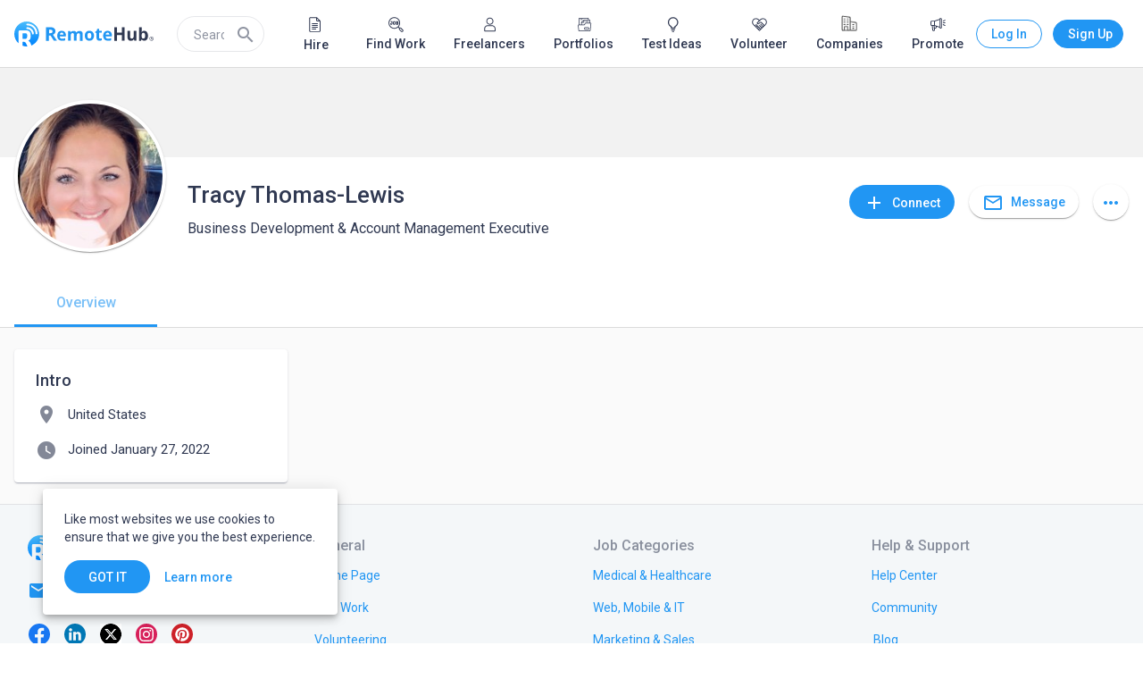

--- FILE ---
content_type: application/javascript
request_url: https://static.remotehub.com/smp/common.f3becdd3117b4af0.js
body_size: 21408
content:
"use strict";(self.webpackChunksmp=self.webpackChunksmp||[]).push([[8592],{60986:(h,m,t)=>{t.d(m,{D:()=>i,o:()=>c});var n=t(36895),a=t(87396),_=t(6074),r=t(44850),e=t(94650);const o=function(){return[""]},s=["*"];let c=(()=>{class d{constructor(u){this.logo$=u.logo$}}return d.\u0275fac=function(u){return new(u||d)(e.Y36(_.f))},d.\u0275cmp=e.Xpm({type:d,selectors:[["smp-auth-mobile-header"]],ngContentSelectors:s,decls:6,vars:5,consts:[[1,"container"],["aria-label","Go to homepage",1,"logo",3,"routerLink"],["alt","RemoteHub","width","100%","height","100%",3,"src"]],template:function(u,v){1&u&&(e.F$t(),e.TgZ(0,"div",0)(1,"a",1),e._UZ(2,"img",2),e.ALo(3,"async"),e.qZA(),e.Hsn(4),e.qZA(),e._UZ(5,"mat-divider")),2&u&&(e.xp6(1),e.Q6J("routerLink",e.DdM(4,o)),e.xp6(1),e.Q6J("src",e.lcZ(3,2,v.logo$),e.LSH))},dependencies:[a.yS,r.d,n.Ov],styles:["[_nghost-%COMP%]{display:block}[_nghost-%COMP%]   .container[_ngcontent-%COMP%]{display:flex;flex-direction:row;justify-content:flex-end;align-items:center}[_nghost-%COMP%]   .container[_ngcontent-%COMP%]   .logo[_ngcontent-%COMP%]{display:none}[_nghost-%COMP%]   mat-divider[_ngcontent-%COMP%]{display:none}@media screen and (max-width: 1175px){[_nghost-%COMP%]   .container[_ngcontent-%COMP%]{justify-content:space-between}[_nghost-%COMP%]   .container[_ngcontent-%COMP%]   .logo[_ngcontent-%COMP%]{display:block}[_nghost-%COMP%]   mat-divider[_ngcontent-%COMP%]{display:block;margin:22px -16px 0}}"],changeDetection:0}),d})(),i=(()=>{class d{}return d.\u0275fac=function(u){return new(u||d)},d.\u0275mod=e.oAB({type:d}),d.\u0275inj=e.cJS({imports:[n.ez,a.Bz,r.t]}),d})()},421:(h,m,t)=>{t.d(m,{j:()=>o});var n=t(2994),a=t(1964),_=t(98518),r=t(5993),e=t(94650);let o=(()=>{class s extends a.u{constructor(i){super(),this.browseAccountsApiService=i}getAggregations(i){return this.browseAccountsApiService.getAggregations(i).pipe((0,n.b)(d=>{this._aggregations$.next(d)}))}isEmptyFilters(i,d){return!i||!(i.categories.length||i.skills.length||i.sub_type_ids.length||i.locations.length||d)}mapAggregations(i){const d=[{entity:r.Zrx,count:i.aggregations.categories.total},...i.aggregations.categories.data];return{categories:this.addMissingActiveOptions(d,i.active_filters.categories[0]),subTypes:Object.entries(i.aggregations.sub_types.data).map(([p,u])=>({entity:{id:p,value:p},count:u})).filter(({count:p})=>!!p),topSkills:i.aggregations.skills.data.map(p=>p.entity)}}addMissingActiveOptions(i,d){return d&&!i.find(p=>d.id===p.entity.id)&&i.push({count:0,entity:d}),i}}return s.\u0275fac=function(i){return new(i||s)(e.LFG(_.b))},s.\u0275prov=e.Yz7({token:s,factory:s.\u0275fac}),s})()},81116:(h,m,t)=>{t.d(m,{k:()=>a});var n=t(94650);let a=(()=>{class _{resolve(e,o){return{...e.queryParams,category_id:e.paramMap.get("category_id"),sub_category_id:e.paramMap.get("sub_category_id"),skill:e.paramMap.get("skill")}}}return _.\u0275fac=function(e){return new(e||_)},_.\u0275prov=n.Yz7({token:_,factory:_.\u0275fac}),_})()},93288:(h,m,t)=>{t.d(m,{S:()=>n});var n=(()=>{return(a=n||(n={})).desc="desc",a.asc="asc",a.weight="weight",a.created_at="created_at",n;var a})()},97691:(h,m,t)=>{t.d(m,{Gk:()=>a,OJ:()=>_});var a=(()=>{return(r=a||(a={}))[r.None=0]="None",r[r.Client=1]="Client",r[r.Provider=2]="Provider",a;var r})(),_=(()=>{return(r=_||(_={}))[r.None=0]="None",r[r.Client=1]="Client",r[r.Tester=2]="Tester",_;var r})()},47981:(h,m,t)=>{t.d(m,{$3:()=>n,We:()=>a,kS:()=>_});var n=(()=>{return(r=n||(n={}))[r.Email=1]="Email",r[r.Feed=2]="Feed",r[r.BoosterPack=3]="BoosterPack",r[r.FeaturedJob=4]="FeaturedJob",r[r.SuperBoosterPack=5]="SuperBoosterPack",n;var r})(),a=(()=>{return(r=a||(a={})).Direct="direct",r.Balance="balance",a;var r})(),_=(()=>{return(r=_||(_={}))[r.Waiting_Payment=1]="Waiting_Payment",r[r.Waiting_Review=2]="Waiting_Review",r[r.Accepted=3]="Accepted",r[r.Rejected=4]="Rejected",r[r.Expired=5]="Expired",_;var r})()},38312:(h,m,t)=>{t.d(m,{ih:()=>n});var n=(()=>{return(i=n||(n={}))[i.Open=1]="Open",i[i.Closed=2]="Closed",n;var i})()},97407:(h,m,t)=>{t.d(m,{Gl:()=>n});var n=(()=>{return(s=n||(n={})).Fixed="fixed-scope",s.Ongoing="ongoing",n;var s})()},23221:(h,m,t)=>{t.d(m,{r:()=>a});var n=t(94650);let a=(()=>{class _{constructor(){}resolve(e,o){return e.queryParams}}return _.\u0275fac=function(e){return new(e||_)},_.\u0275prov=n.Yz7({token:_,factory:_.\u0275fac}),_})()},25573:(h,m,t)=>{t.d(m,{j:()=>e});var n=t(2994),a=t(3472),_=t(1964),r=t(94650);let e=(()=>{class o extends _.u{constructor(c){super(),this.jobApiService=c}getAggregations(c){return this.jobApiService.getJobsAggregations(c).pipe((0,n.b)(i=>{this._aggregations$.next(i)}))}isEmptyFilters(c,i){return!c||!(c.category||c.subcategory||c.skills.length||c.locations.length||c.types.length||c.location_types.length||c.min_budget||c.max_budget||i)}}return o.\u0275fac=function(c){return new(c||o)(r.LFG(a.G))},o.\u0275prov=r.Yz7({token:o,factory:o.\u0275fac}),o})()},49094:(h,m,t)=>{t.r(m),t.d(m,{FilteredJobsListModule:()=>Q,landingsModules:()=>J,materialModules:()=>j});var n=t(36895),a=t(87396),_=t(13818),r=t(94650);const e=[{path:"",component:_.F}];let o=(()=>{class N{}return N.\u0275fac=function($){return new($||N)},N.\u0275mod=r.oAB({type:N}),N.\u0275inj=r.cJS({imports:[a.Bz.forChild(e),a.Bz]}),N})();var s=t(65477),c=t(24006),i=t(88765),d=t(76514),p=t(49229),u=t(51002),v=t(58886),f=t(4859),P=t(59549),l=t(97392),M=t(84385),T=t(23267),E=t(83683),x=t(25573),L=t(61931),I=t(284),W=t(42387),O=t(19902),C=t(39264),D=t(65054),y=t(76570),g=t(93352),B=t(64190),A=t(91672),S=t(70962),K=t(92508),F=t(1178),U=t(40374),R=t(89634),Z=t(7472),w=t(92130);const j=[P.lN,M.LD,f.ot,l.Ps,T.SJ,E.g0,I.c],J=[O.h,g.X,B.A,A.m,S.b,F.M];let Q=(()=>{class N{}return N.\u0275fac=function($){return new($||N)},N.\u0275mod=r.oAB({type:N}),N.\u0275inj=r.cJS({providers:[x.j],imports:[j,J,n.ez,o,s.t,c.UX,i.Q,D.F,p.O,d.h,u.N,v.g,L.X,W.Ud,C.q,y.o,K.a,U.P,R.m,Z.U,w.bB]}),N})()},21976:(h,m,t)=>{t.d(m,{I:()=>P});var n=t(36895),a=t(127),_=t(49229),r=t(51002),e=t(75770),o=t(36053),s=t(21286),c=t(24850),i=t(94650),d=t(77288);let p=(()=>{class l{constructor(T,E,x){this.jobsSingleService=T,this.routeHelperService=E,this.currentAccountService=x}canActivate(T){const E=this.routeHelperService.getParam(T,"jobId");return(0,o.aj)([this.currentAccountService.currentAccount$,this.jobsSingleService.getEntityFromApiIfNeeded(E)]).pipe((0,c.U)(([x,L])=>x&&L&&x.id!==L.creator_account.id))}}return l.\u0275fac=function(T){return new(T||l)(i.LFG(a.b),i.LFG(d.G),i.LFG(s.k))},l.\u0275prov=i.Yz7({token:l,factory:l.\u0275fac}),l})(),u=(()=>{class l{constructor(T,E,x){this.jobsSingleService=T,this.routeHelperService=E,this.currentAccountService=x}canActivate(T){const E=this.routeHelperService.getParam(T,"jobId");return(0,o.aj)([this.currentAccountService.currentAccount$,this.jobsSingleService.getEntityFromApiIfNeeded(E)]).pipe((0,c.U)(([x,L])=>x&&L&&x.id===L.creator_account.id))}}return l.\u0275fac=function(T){return new(T||l)(i.LFG(a.b),i.LFG(d.G),i.LFG(s.k))},l.\u0275prov=i.Yz7({token:l,factory:l.\u0275fac}),l})();var v=t(39396),f=t(58886);let P=(()=>{class l{}return l.\u0275fac=function(T){return new(T||l)},l.\u0275mod=i.oAB({type:l}),l.\u0275inj=i.cJS({providers:[p,u,a.b,e.q],imports:[n.ez,_.O,r.N,v.$,f.g]}),l})()},75770:(h,m,t)=>{t.d(m,{q:()=>i});var n=t(21086),a=t(2994),_=t(27221),r=t(127),e=t(77238),o=t(94650),s=t(77288),c=t(87396);let i=(()=>{class d{constructor(u,v,f){this.jobsSingleService=u,this.routeHelperService=v,this.router=f}resolve(u,v){const f=this.routeHelperService.getParam(u,"jobId");return this.jobsSingleService.getJob(f).pipe((0,a.b)(P=>this.jobsSingleService.updateState(P)),(0,_.K)(P=>(P.status!==e.W.NotFound&&this.router.navigate(["/"]),(0,n.of)(null))))}}return d.\u0275fac=function(u){return new(u||d)(o.LFG(r.b),o.LFG(s.G),o.LFG(c.F0))},d.\u0275prov=o.Yz7({token:d,factory:d.\u0275fac}),d})()},46632:(h,m,t)=>{t.d(m,{g:()=>C});var n=t(36895),a=t(82333),_=t(24586),r=t(33879),e=t(73546),o=t(34040),s=t(87396),c=t(4859),i=t(97392),d=t(28255),p=t(93885),u=t(80024),v=t(10266),f=t(76570),P=t(97757),l=t(93519),M=t(68172),T=t(40374),E=t(94650);const x=[e.QW,c.ot,i.Ps,d.Tx,v.AV];let L=(()=>{class D{}return D.\u0275fac=function(g){return new(g||D)},D.\u0275mod=E.oAB({type:D}),D.\u0275inj=E.cJS({imports:[n.ez,x,o.z,a.o9,_.D,s.Bz,p.J,u.X,f.o,P.S,l.e,M.A,T.P]}),D})();var I=t(71782),W=t(39264),O=t(65477);let C=(()=>{class D{}return D.\u0275fac=function(g){return new(g||D)},D.\u0275mod=E.oAB({type:D}),D.\u0275inj=E.cJS({imports:[n.ez,O.t,a.o9,c.ot,_.D,r.n,L,I.z,W.q,i.Ps]}),D})()},40455:(h,m,t)=>{t.d(m,{q:()=>L});var n=t(15421),a=t(73449),_=t(22731),r=t(22094),e=t(94650),o=t(36895),s=t(73546),c=t(94456),i=t(17852),d=t(23983),p=t(50660),u=t(97392),v=t(10266),f=t(73259),P=t(5917);function l(I,W){1&I&&e._UZ(0,"mat-icon",10)}function M(I,W){if(1&I&&(e.TgZ(0,"div",6),e._UZ(1,"smp-avatar-preview",7),e.ALo(2,"defaultAvatar"),e.TgZ(3,"span",8),e._uU(4),e.ALo(5,"shortAccount"),e.qZA(),e.YNc(6,l,1,0,"mat-icon",9),e.qZA()),2&I){const O=e.oxw();let C;e.xp6(1),e.Q6J("imageFile",O.counterpart.avatar)("thumbSize",O.avatarThumbSize)("defaultImagePath",e.lcZ(2,5,O.counterpart)),e.xp6(3),e.hij(" ",null==(C=e.lcZ(5,7,O.counterpart))?null:C.display_name," "),e.xp6(2),e.Q6J("ngIf",O.counterpart.is_verified)}}function T(I,W){1&I&&(e.ynx(0),e._uU(1," Ongoing "),e.BQk())}function E(I,W){if(1&I&&(e.ynx(0),e._uU(1),e.ALo(2,"date"),e.BQk()),2&I){const O=e.oxw(2);e.xp6(1),e.hij(" ",e.lcZ(2,1,O.contract.terms.due_date)," ")}}function x(I,W){if(1&I&&(e.TgZ(0,"div",11),e.YNc(1,T,2,0,"ng-container",12),e.YNc(2,E,3,3,"ng-container",12),e.qZA()),2&I){const O=e.oxw();e.Q6J("ngSwitch",O.contract.terms.type),e.xp6(1),e.Q6J("ngSwitchCase",O.priceType.FreeOngoing),e.xp6(1),e.Q6J("ngSwitchCase",O.priceType.FreeFixed)}}let L=(()=>{class I{constructor(){this.avatarThumbSize=a.ad.XS,this.priceType=_.F,this.entityType=r.v.opportunity}get counterpart(){return this.role===n.X.Client?this.contract.provider:this.contract.client}get owner(){return this.role===n.X.Client?this.contract.client:this.contract.provider}}return I.\u0275fac=function(O){return new(O||I)},I.\u0275cmp=e.Xpm({type:I,selectors:[["smp-dashboard-assignment-item"]],inputs:{contract:"contract",role:"role"},decls:9,vars:4,consts:[[1,"content"],["data-sat-id","assignment-item-title",1,"title","mat-h3"],["delimiterIndent","12px","size","4px"],["class","account",4,"smpItemToSeparate"],["data-sat-id","assignment-item-terms","class","muted mat-body-1",3,"ngSwitch",4,"smpItemToSeparate"],[3,"viewer","entityType","contract"],[1,"account"],["imageAltText","Account Avatar",3,"imageFile","thumbSize","defaultImagePath"],["data-sat-id","assignment-item-account-name",1,"account-name","mat-body-1"],["matTooltip","Verified","color","primary","class","verified","svgIcon","verified",4,"ngIf"],["matTooltip","Verified","color","primary","svgIcon","verified",1,"verified"],["data-sat-id","assignment-item-terms",1,"muted","mat-body-1",3,"ngSwitch"],[4,"ngSwitchCase"]],template:function(O,C){1&O&&(e.TgZ(0,"mat-card")(1,"mat-card-content")(2,"div",0)(3,"div",1),e._uU(4),e.qZA(),e.TgZ(5,"smp-items-separator",2),e.YNc(6,M,7,9,"div",3),e.YNc(7,x,3,3,"div",4),e.qZA()(),e._UZ(8,"smp-contract-status",5),e.qZA()()),2&O&&(e.xp6(4),e.Oqu(C.contract.title),e.xp6(4),e.Q6J("viewer",C.owner)("entityType",C.entityType)("contract",C.contract))},dependencies:[o.O5,o.RF,o.n9,s.a8,s.dn,c.r,i.v,d.A,p.R,u.Hw,v.gM,o.uU,f.w,P.h],styles:["[_nghost-%COMP%]   mat-card-content[_ngcontent-%COMP%]{display:flex;flex-direction:row;justify-content:space-between}[_nghost-%COMP%]   mat-card-content[_ngcontent-%COMP%]   .content[_ngcontent-%COMP%]{display:flex;flex-direction:column;margin:0 8px 0 0}[_nghost-%COMP%]   mat-card-content[_ngcontent-%COMP%]   .content[_ngcontent-%COMP%]   .title[_ngcontent-%COMP%]{margin:0 0 8px;line-height:24px;word-break:break-word;font-weight:500}[_nghost-%COMP%]   mat-card-content[_ngcontent-%COMP%]   .content[_ngcontent-%COMP%]   .account[_ngcontent-%COMP%]{display:flex;flex-direction:row;justify-content:flex-start;align-items:center}[_nghost-%COMP%]   mat-card-content[_ngcontent-%COMP%]   .content[_ngcontent-%COMP%]   .account[_ngcontent-%COMP%]   smp-avatar-preview[_ngcontent-%COMP%]{width:24px;min-width:24px;height:24px;margin:0 8px 0 0}[_nghost-%COMP%]   mat-card-content[_ngcontent-%COMP%]   .content[_ngcontent-%COMP%]   .account[_ngcontent-%COMP%]   .account-name[_ngcontent-%COMP%]{max-width:180px;overflow:hidden;text-overflow:ellipsis;white-space:nowrap}[_nghost-%COMP%]   mat-card-content[_ngcontent-%COMP%]   .content[_ngcontent-%COMP%]   .account[_ngcontent-%COMP%]   .verified[_ngcontent-%COMP%]{width:16px;min-width:16px;height:16px;line-height:16px;font-size:16px;line-height:inherit;margin:0 0 0 4px}@media (min-width: 0) and (max-width: 599.9px){[_nghost-%COMP%]   mat-card-content[_ngcontent-%COMP%]{display:flex;flex-direction:column;justify-content:initial}[_nghost-%COMP%]   mat-card-content[_ngcontent-%COMP%]   .content[_ngcontent-%COMP%]{margin:0 0 16px}[_nghost-%COMP%]   mat-card-content[_ngcontent-%COMP%]   .content[_ngcontent-%COMP%]   .account[_ngcontent-%COMP%]   .account-name[_ngcontent-%COMP%]{max-width:88px}}"],changeDetection:0}),I})()},38742:(h,m,t)=>{t.d(m,{U:()=>d});var n=t(36895),a=t(73546),_=t(97757),r=t(34040),e=t(24586),o=t(38611),s=t(97392),c=t(10266),i=t(94650);let d=(()=>{class p{}return p.\u0275fac=function(v){return new(v||p)},p.\u0275mod=i.oAB({type:p}),p.\u0275inj=i.cJS({imports:[n.ez,a.QW,_.S,r.z,e.D,o.T,s.Ps,c.AV]}),p})()},45375:(h,m,t)=>{t.d(m,{q:()=>_});var n=t(94650);const a=["*"];let _=(()=>{class r{}return r.\u0275fac=function(o){return new(o||r)},r.\u0275cmp=n.Xpm({type:r,selectors:[["smp-memberships-section"]],hostVars:2,hostBindings:function(o,s){2&o&&n.ekj("dark-background",s.isDarkBackground)},inputs:{isDarkBackground:"isDarkBackground"},standalone:!0,features:[n.jDz],ngContentSelectors:a,decls:2,vars:0,consts:[[1,"content"]],template:function(o,s){1&o&&(n.F$t(),n.TgZ(0,"div",0),n.Hsn(1),n.qZA())},styles:["[_nghost-%COMP%]{display:flex;flex-direction:column;align-items:center;flex:0 1 auto;padding:0 16px}[_nghost-%COMP%]   .content[_ngcontent-%COMP%]{display:flex;flex-direction:column;width:100%}@media (min-width: 1280px){[_nghost-%COMP%]   .content[_ngcontent-%COMP%]{width:1156px}}"],changeDetection:0}),r})()},47819:(h,m,t)=>{t.d(m,{f:()=>r});var n=t(8929),a=t(61715),_=t(94650);let r=(()=>{class e{constructor(){this.timerSubject=new n.xQ,this.timerValue=0,this.isTimerRunning=!1}startTimer(){this.resetTimer(),this.isTimerRunning||(this.timer$=(0,a.F)(1e3),this.timerSubscription=this.timer$.subscribe(()=>{this.timerValue++,this.timerSubject.next(this.timerValue)}),this.isTimerRunning=!0)}stopTimer(){this.isTimerRunning&&(this.timerSubscription.unsubscribe(),this.isTimerRunning=!1)}getTimer(){return this.timerSubject.asObservable()}resetTimer(){this.timerValue=0,this.timerSubject.next(this.timerValue)}}return e.\u0275fac=function(s){return new(s||e)},e.\u0275prov=_.Yz7({token:e,factory:e.\u0275fac,providedIn:"root"}),e})()},18717:(h,m,t)=>{t.d(m,{j:()=>e});var n=t(2994),a=t(95176),_=t(1964),r=t(94650);let e=(()=>{class o extends _.u{constructor(c){super(),this.portfolioApiService=c}getAggregations(c){return this.portfolioApiService.getPortfolioAggregations(c).pipe((0,n.b)(i=>{this._aggregations$.next(i)}))}isEmptyFilters(c,i){return!c||!(c.category||c.locations.length||c.skills.length||c.has_video||i)}}return o.\u0275fac=function(c){return new(c||o)(r.LFG(a.v))},o.\u0275prov=r.Yz7({token:o,factory:o.\u0275fac}),o})()},64672:(h,m,t)=>{t.d(m,{g:()=>f});var n=t(92340),a=t(94650),_=t(97392),r=t(11481),e=t(36895),o=t(4859),s=t(1576),c=t(87396),i=t(8357);function d(P,l){if(1&P&&(a.TgZ(0,"span",8),a._uU(1),a.qZA()),2&P){const M=a.oxw(3);a.xp6(1),a.Oqu(M.config.create.description)}}function p(P,l){if(1&P&&(a.TgZ(0,"span",9),a._uU(1),a.qZA(),a.TgZ(2,"button",10),a._uU(3),a.qZA()),2&P){const M=a.oxw(3);a.xp6(1),a.Oqu(M.config.browse.description),a.xp6(1),a.Q6J("routerLink",M.config.browse.actionPath),a.xp6(1),a.hij(" ",M.config.browse.buttonTitle," ")}}function u(P,l){if(1&P&&(a.ynx(0),a.YNc(1,d,2,1,"span",4),a.TgZ(2,"button",5)(3,"mat-icon",6),a._uU(4,"add"),a.qZA(),a.TgZ(5,"span"),a._uU(6),a.qZA()(),a.YNc(7,p,4,3,"ng-template",7),a.BQk()),2&P){const M=a.oxw(2);a.xp6(1),a.Q6J("ngIf",M.config.create.description),a.xp6(1),a.Q6J("routerLink",M.config.create.actionPath),a.xp6(4),a.Oqu(M.config.create.buttonTitle),a.xp6(1),a.Q6J("ngIf",M.config.browse)}}function v(P,l){if(1&P&&(a.ynx(0),a.TgZ(1,"div",1)(2,"mat-icon",2),a._uU(3,"no-entities"),a.qZA(),a.TgZ(4,"span",3),a._uU(5),a.qZA(),a.YNc(6,u,8,4,"ng-container",0),a.qZA(),a.BQk()),2&P){const M=a.oxw();a.xp6(5),a.hij(" ",M.noEntitiesDescription," "),a.xp6(1),a.Q6J("ngIf",M.isCurrentAccount)}}let f=(()=>{class P{constructor(M,T){this.iconRegistry=M,this.sanitizer=T}set config(M){M&&(this.noEntitiesDescription=this.getDescription(M)),this._config=M}get config(){return this._config}ngOnInit(){this.registerIcon()}getDescription(M){return M?`${this.isCurrentAccount?"You haven't":`${M.profileName} hasn't`} posted any ${M.entities} yet.`:null}registerIcon(){this.iconRegistry.addSvgIcon("no-entities",this.sanitizer.bypassSecurityTrustResourceUrl(`${n.N.deployUrl}assets/icons/no_jobs.svg`))}}return P.\u0275fac=function(M){return new(M||P)(a.Y36(_.jv),a.Y36(r.H7))},P.\u0275cmp=a.Xpm({type:P,selectors:[["smp-profile-entities-no-data"]],inputs:{isCurrentAccount:"isCurrentAccount",config:"config"},decls:1,vars:1,consts:[[4,"ngIf"],["fxLayout","column","fxLayoutAlign","center center",1,"no-data-container"],["svgIcon","no-entities",1,"no-data-icon"],[1,"body-1","no-entities"],["class","body-1 create-entity",4,"ngIf"],["mat-flat-button","","color","primary","smpMatFlatButton","",3,"routerLink"],[1,"minimal-margin-right"],[3,"ngIf"],[1,"body-1","create-entity"],[1,"body-1","browse-entities"],["type","button","mat-stroked-button","","color","primary",3,"routerLink"]],template:function(M,T){1&M&&a.YNc(0,v,7,2,"ng-container",0),2&M&&a.Q6J("ngIf",T.config)},dependencies:[e.O5,o.lW,_.Hw,s.xw,s.Wh,c.rH,i.p],styles:[".body-1[_ngcontent-%COMP%]{margin:0 0 16px;text-align:center}button[_ngcontent-%COMP%]{margin:8px 0 16px}.no-data-icon[_ngcontent-%COMP%]{margin:34px 0;height:120px;width:170px}"],changeDetection:0}),P})()},29742:(h,m,t)=>{t.d(m,{b:()=>i});var n=t(36895),a=t(82333),_=t(4859),r=t(97392),e=t(87396),o=t(76570),s=t(6485),c=t(94650);let i=(()=>{class d{}return d.\u0275fac=function(u){return new(u||d)},d.\u0275mod=c.oAB({type:d}),d.\u0275inj=c.cJS({providers:[s.o],imports:[n.ez,_.ot,r.Ps,a.o9,e.Bz,o.o]}),d})()},83342:(h,m,t)=>{t.d(m,{I:()=>c});var n=t(36895),a=t(9757),_=t(51002),r=t(76514),e=t(63126),o=t(39396),s=t(94650);let c=(()=>{class i{}return i.\u0275fac=function(p){return new(p||i)},i.\u0275mod=s.oAB({type:i}),i.\u0275inj=s.cJS({providers:[a.L],imports:[n.ez,_.N,r.h,e.g,o.$]}),i})()},9757:(h,m,t)=>{t.d(m,{L:()=>l});var n=t(591),a=t(21086),_=t(61737),r=t(80910),e=t(24850),o=t(27221),s=t(2994),c=t(5154),i=t(87545),d=t(82186),p=t(73780),u=t(77238),v=t(85930),f=t(94650),P=t(65096);let l=(()=>{class M{constructor(E,x,L){this.notificationService=E,this.categoryApiService=x,this.serviceApiService=L,this._entity$=new n.X(null)}getCategories(){return this.categoryApiService.getCategories().pipe((0,e.U)(E=>E.data))}getSubCategories(E){return this.categoryApiService.getSubCategories(E).pipe((0,e.U)(x=>x.data))}getServiceById(E){return this.serviceApiService.getServiceById(E).pipe((0,o.K)(x=>x.status===u.W.NotFound?(0,a.of)(null):(0,_._)(x)))}patchService(E,x){return this.serviceApiService.patchService(E,x)}deleteService(E){return this.serviceApiService.delete(E).pipe((0,s.b)(()=>this.notificationService.notifyWithLowPriority(v.x.SERVICE_DELETED)))}changeStatus(E,x){return this.serviceApiService.status(E,x).pipe((0,s.b)(()=>this.notificationService.notifyWithLowPriority(v.x.STATUS_CHANGED)))}changeStatusservices(E,x){return this.serviceApiService.statusservices(E,x).pipe((0,s.b)(()=>this.notificationService.notifyWithLowPriority(v.x.STATUS_CHANGED)))}entity$(){return this._entity$.asObservable().pipe((0,c.d)(1))}getEntityFromApiIfNeeded(E){return this.entity$().pipe((0,i.w)(x=>(0,r.s)(()=>null!==x,(0,a.of)(x),this.getServiceById(E))))}updateState(E){this._entity$.next(E)}}return M.\u0275fac=function(E){return new(E||M)(f.LFG(P.g),f.LFG(d.V),f.LFG(p.k))},M.\u0275prov=f.Yz7({token:M,factory:M.\u0275fac}),M})()},81664:(h,m,t)=>{t.d(m,{q:()=>n});var n=(()=>{return(a=n||(n={})).Name="name",a.Country="country",a.City="city",a.CityId="city_id",a.Category="category_id",a.Size="company_size",a.Tagline="tagline",a.Website="website",a.About="about",a.Username="username",a.FoundedAt="founded_at",n;var a})()},79639:(h,m,t)=>{t.d(m,{n:()=>S});var n=t(591),a=t(8929),_=t(36053),r=t(51204),e=t(24850),o=t(72986),s=t(61709),c=t(1059),i=t(92198),d=t(80013),p=t(75778),u=t(87545),v=t(5154),f=t(87168),P=t(7625),l=t(94650),M=t(36895),T=t(59549),E=t(84385),x=t(3238),L=t(24006),I=t(1576),W=t(284),O=t(47957),C=t(49566);function D(K,F){if(1&K&&(l.TgZ(0,"mat-option",6),l._uU(1),l.qZA()),2&K){const U=F.$implicit;l.Q6J("value",U.id),l.xp6(1),l.hij(" ",U.value," ")}}function y(K,F){1&K&&(l.TgZ(0,"mat-error"),l._uU(1," Country cannot be empty "),l.qZA())}function g(K,F){if(1&K&&(l.TgZ(0,"mat-form-field",2)(1,"mat-label"),l._uU(2,"Country"),l.qZA(),l.TgZ(3,"mat-select",3),l.YNc(4,D,2,2,"mat-option",4),l.ALo(5,"async"),l.qZA(),l.YNc(6,y,2,0,"mat-error",5),l.qZA()),2&K){const U=F.ngIf,R=l.oxw();l.xp6(3),l.Q6J("formControl",U),l.xp6(1),l.Q6J("ngForOf",l.lcZ(5,3,R.countries)),l.xp6(2),l.Q6J("ngIf",U.hasError("required"))}}function B(K,F){if(1&K){const U=l.EpF();l.TgZ(0,"mat-option",10),l.NdJ("onSelectionChange",function(){const w=l.CHM(U).$implicit,j=l.oxw(2);return l.KtG(j.onCitySelected(w))}),l._uU(1),l.qZA()}if(2&K){const U=F.$implicit;l.Q6J("value",U.name),l.xp6(1),l.hij(" ",U.name," ")}}function A(K,F){if(1&K&&(l.TgZ(0,"mat-form-field",2)(1,"mat-label"),l._uU(2,"City (optional)"),l.qZA(),l._UZ(3,"input",7),l.TgZ(4,"mat-autocomplete",null,8),l.YNc(6,B,2,2,"mat-option",9),l.ALo(7,"async"),l.qZA()()),2&K){const U=F.ngIf,R=l.MAs(5),Z=l.oxw();l.xp6(3),l.Q6J("formControl",U)("matAutocomplete",R),l.xp6(3),l.Q6J("ngForOf",l.lcZ(7,3,Z.cities))}}let S=(()=>{class K{constructor(U){this.dictionaryApiService=U,this._settingsForm$=new n.X(null),this.componentIsDestroyed=new a.xQ}set settingsForm(U){this._settingsForm$.next(U)}get settingsForm$(){return this._settingsForm$.asObservable()}get countryControl$(){return this.settingsForm$.pipe((0,e.U)(U=>U.get("country")))}get cityControl$(){return this.settingsForm$.pipe((0,e.U)(U=>U.get("city")))}ngOnInit(){this.countries=this.dictionaryApiService.getCountries(),this.cities=this.initCitiesLoader(),this.cityControl$.pipe(),this.disableCityControl(),this.cleanCityId(),this.cleanCityOnCountryChange()}checkCityInvalid(){this.cityControl$.pipe((0,o.q)(1)).subscribe(U=>{})}checkCountryInvalid(){this.countryControl$.pipe((0,o.q)(1)).subscribe(U=>{})}ngOnDestroy(){this.componentIsDestroyed.next(),this.componentIsDestroyed.complete()}onCitySelected(U){this.setCityId(U.id)}initCitiesLoader(){const U=this.countryControl$.pipe((0,s.zg)(Z=>Z.valueChanges.pipe((0,c.O)(Z.value)))),R=this.cityControl$.pipe((0,s.zg)(Z=>Z.valueChanges));return(0,_.aj)([U,R.pipe((0,i.h)(Z=>Z&&Z.length>=2))]).pipe((0,d.b)(300),(0,p.x)(([Z,w],[j,J])=>j===Z&&J===w),(0,u.w)(([Z,w])=>this.loadCities(Z,w)),(0,v.d)())}loadCities(U,R){return this.dictionaryApiService.getCities(U,R)}disableCityControl(){this.countryControl$.pipe((0,f.M)(this.cityControl$),(0,s.zg)(([U,R])=>U.valueChanges.pipe((0,c.O)(U.value),(0,e.U)(Z=>[Z,R]))),(0,P.R)(this.componentIsDestroyed)).subscribe(([U,R])=>{null===U?R.disable():R.enable()})}cleanCityId(){this.cityControl$.pipe((0,s.zg)(U=>U.valueChanges)).pipe((0,f.M)(this.cities),(0,i.h)(([U,R])=>-1===R.findIndex(Z=>Z.name===U)),(0,P.R)(this.componentIsDestroyed)).subscribe(()=>{this.setCityId(null)})}setCityId(U){this.settingsForm$.pipe((0,e.U)(R=>R.get("city_id")),(0,o.q)(1)).subscribe(R=>{R.setValue(U),R.markAsDirty()})}cleanCityOnCountryChange(){this.countryControl$.pipe((0,s.zg)(R=>R.valueChanges)).pipe((0,f.M)(this.cityControl$),(0,P.R)(this.componentIsDestroyed)).subscribe(([R,Z])=>{Z.setValue(null),Z.markAsDirty()})}}return K.\u0275fac=function(U){return new(U||K)(l.Y36(r.q))},K.\u0275cmp=l.Xpm({type:K,selectors:[["smp-location"]],inputs:{settingsForm:"settingsForm"},decls:5,vars:6,consts:[["fxLayoutGap","16px","fxLayout","row","fxLayout.lt-md","column","fxLayoutGap.lt-md","0"],["fxFlex","1 1 auto","appearance","outline",4,"ngIf"],["fxFlex","1 1 auto","appearance","outline"],["data-sat-id","set-gen-form-country-field",3,"formControl"],["data-sat-id","set-gen-form-country-option",3,"value",4,"ngFor","ngForOf"],[4,"ngIf"],["data-sat-id","set-gen-form-country-option",3,"value"],["matInput","","name","city","data-sat-id","set-gen-form-city-field","autocomplete","off","smpEmptyToNullValue","",3,"formControl","matAutocomplete"],["auto","matAutocomplete"],[3,"value","onSelectionChange",4,"ngFor","ngForOf"],[3,"value","onSelectionChange"]],template:function(U,R){1&U&&(l.TgZ(0,"div",0),l.YNc(1,g,7,5,"mat-form-field",1),l.ALo(2,"async"),l.YNc(3,A,8,5,"mat-form-field",1),l.ALo(4,"async"),l.qZA()),2&U&&(l.xp6(1),l.Q6J("ngIf",l.lcZ(2,2,R.countryControl$)),l.xp6(2),l.Q6J("ngIf",l.lcZ(4,4,R.cityControl$)))},dependencies:[M.sg,M.O5,T.TO,T.KE,T.hX,E.gD,x.ey,L.Fj,L.JJ,L.oH,I.xw,I.SQ,I.yH,W.Nt,O.XC,O.ZL,C.z,M.Ov],styles:["input[matInput][_ngcontent-%COMP%], mat-select[_ngcontent-%COMP%]{font-size:16px}"],changeDetection:0}),K})()},55069:(h,m,t)=>{t.d(m,{z:()=>p});var n=t(36895),a=t(84385),_=t(24006),r=t(1576),e=t(284),o=t(58886),s=t(59549),c=t(47957),i=t(75737),d=t(94650);let p=(()=>{class u{}return u.\u0275fac=function(f){return new(f||u)},u.\u0275mod=d.oAB({type:u}),u.\u0275inj=d.cJS({imports:[n.ez,a.LD,_.UX,r.ae,e.c,s.lN,o.g,c.Bb,i.F]}),u})()},5963:(h,m,t)=>{t.d(m,{e:()=>r});var n=t(94650),a=t(44850);const _=["*"];let r=(()=>{class e{}return e.\u0275fac=function(s){return new(s||e)},e.\u0275cmp=n.Xpm({type:e,selectors:[["smp-settings-page-header"]],ngContentSelectors:_,decls:3,vars:0,consts:[[1,"mat-title"]],template:function(s,c){1&s&&(n.F$t(),n.TgZ(0,"h1",0),n.Hsn(1),n.qZA(),n._UZ(2,"mat-divider"))},dependencies:[a.d],styles:["[_nghost-%COMP%]{display:block;margin:0 0 40px}[_nghost-%COMP%]   h1[_ngcontent-%COMP%]{line-height:26px;margin:0 0 16px}[_nghost-%COMP%]   mat-divider[_ngcontent-%COMP%]{position:absolute;left:0;width:100%}"],changeDetection:0}),e})()},51688:(h,m,t)=>{t.d(m,{A:()=>r});var n=t(36895),a=t(44850),_=t(94650);let r=(()=>{class e{}return e.\u0275fac=function(s){return new(s||e)},e.\u0275mod=_.oAB({type:e}),e.\u0275inj=_.cJS({imports:[n.ez,a.t]}),e})()},25069:(h,m,t)=>{t.d(m,{q:()=>n});var n=(()=>{return(a=n||(n={})).FirstName="first_name",a.LastName="last_name",a.Username="username",a.Country="country",a.City="city",a.CityId="city_id",a.Website="website",a.Headline="headline",a.About="about",a.Category="category_id",n;var a})()},98518:(h,m,t)=>{t.d(m,{b:()=>o});var n=t(92340),r=t(94650),e=t(80529);let o=(()=>{class s{constructor(i){this.http=i,this.basePath=`${n.N.apiOrigin}/api/accounts`}getEntities(i,d,p){let u=i.buildHttpParams();return d&&(u=u.append("is_published","1")),this.http.get(this.basePath,{params:u})}getAggregations(i){const d=i.buildHttpParams();return this.http.get(`${this.basePath}/aggregations`,{params:d})}}return s.\u0275fac=function(i){return new(i||s)(r.LFG(e.eN))},s.\u0275prov=r.Yz7({token:s,factory:s.\u0275fac}),s})()},50732:(h,m,t)=>{t.d(m,{p:()=>r});var n=t(56150),a=t(58886),_=t(94650);let r=(()=>{class e{}return e.\u0275fac=function(s){return new(s||e)},e.\u0275mod=_.oAB({type:e}),e.\u0275inj=_.cJS({providers:[n.l],imports:[a.g]}),e})()},56150:(h,m,t)=>{t.d(m,{l:()=>p});const _="job-promotions";var e=t(92340),o=t(51204),s=t(94996),c=t(24850),i=t(94650),d=t(80529);let p=(()=>{class u{constructor(f,P){this.http=f,this.dictionaryApiService=P}getPromotionTypes(){return this.dictionaryApiService.getDictionary([s.gH.PromotionTypes]).pipe((0,c.U)(([{values:f}])=>f))}create(f,P,l){return this.http.post(`${e.N.apiOrigin}/api/jobs/${f}/promotions`,{type:P,payment_type:l})}getByHash(f){return this.http.get(`${e.N.apiOrigin}/api/${_}/${f}`)}pay(f,P,l){return this.http.post(`${e.N.apiOrigin}/api/${_}/${f}/pay`,{payment_id:P,redirect_url:l})}}return u.\u0275fac=function(f){return new(f||u)(i.LFG(d.eN),i.LFG(o.q))},u.\u0275prov=i.Yz7({token:u,factory:u.\u0275fac}),u})()},87480:(h,m,t)=>{t.d(m,{r:()=>_});var n=t(77729),a=t(93288);class _ extends n.o{constructor(e={}){super(),this._limit=12,this._sort_direction=e.direction??a.S.desc,this._sort_type=e.type??a.S.weight}entityId(e){return this._id=e,this}getEntityId(){return this._id}cursor(e){return this._cursor=e,this}limit(e){return this._limit=e,this}tag_ids(e){return this._tagIds=e,this}sort_direction(e){return e!==a.S.weight?(this._sort_type=a.S.created_at,this._sort_direction=e):(this._sort_type=a.S.weight,this._sort_direction=a.S.desc),this}build(){return{cursor:this._cursor,limit:this._limit,sort_direction:this._sort_direction,sort_type:this._sort_type,tag_ids:this._tagIds}}}},67618:(h,m,t)=>{t.d(m,{I:()=>a});var n=t(77729);class a extends n.o{cursor(r){return this._cursor=r,this}limit(r){return this._limit=r,this}build(){return{cursor:this._cursor,limit:this._limit}}}},86127:(h,m,t)=>{t.d(m,{k:()=>W});var n=t(94650),a=t(93288),_=t(65412),r=t(87396),e=t(97392),o=t(4859),s=t(44850);let c=(()=>{class O{constructor(D,y,g){this.dialogRef=D,this.router=y,this.data=g}close(){this.dialogRef.close()}upgrade(){this.dialogRef.close(),this.router.navigate(["/membership-plans"])}}return O.\u0275fac=function(D){return new(D||O)(n.Y36(_.so),n.Y36(r.F0),n.Y36(_.WI))},O.\u0275cmp=n.Xpm({type:O,selectors:[["smp-premium-modal"]],decls:34,vars:0,consts:[[1,"popup-header"],[1,"popup-title"],["mat-icon-button","",3,"click"],[1,"subtitle-text"],[1,"popup-content"],[1,"why-title"],[1,"final-text"],["align","end",1,"popup-actions"],["mat-button","","mat-dialog-close","","color","secoundry",1,"cancel-btn"],["mat-raised-button","","color","primary",1,"popup-btn",3,"click"]],template:function(D,y){1&D&&(n.TgZ(0,"div",0)(1,"h2",1),n._uU(2,"Unlock Advanced Filtering Features!"),n.qZA(),n.TgZ(3,"button",2),n.NdJ("click",function(){return y.dialogRef.close()}),n.TgZ(4,"mat-icon"),n._uU(5,"close"),n.qZA()()(),n.TgZ(6,"p",3),n._uU(7," This helps you improve your hiring experience on RemoteHub. "),n.qZA(),n._UZ(8,"mat-divider"),n.TgZ(9,"mat-dialog-content",4)(10,"p"),n._uU(11," You\u2019re about to use "),n.TgZ(12,"strong"),n._uU(13,'"Recent"'),n.qZA(),n._uU(14," and "),n.TgZ(15,"strong"),n._uU(16,'"Most Relevant"'),n.qZA(),n._uU(17," filters, available exclusively for our paid members. "),n.qZA(),n.TgZ(18,"p",5),n._uU(19,"Why Upgrade?"),n.qZA(),n.TgZ(20,"ul")(21,"li"),n._uU(22,"Get faster, more accurate candidate matches"),n.qZA(),n.TgZ(23,"li"),n._uU(24,"Access powerful filtering tools to streamline your hiring process"),n.qZA()(),n.TgZ(25,"p",6),n._uU(26," Upgrade Now and enhance your hiring experience!"),n._UZ(27,"br"),n._uU(28," No hidden fees, no yearly commitment. Just results. "),n.qZA()(),n.TgZ(29,"mat-dialog-actions",7)(30,"button",8),n._uU(31,"Cancel"),n.qZA(),n.TgZ(32,"button",9),n.NdJ("click",function(){return y.upgrade()}),n._uU(33,"Upgrade"),n.qZA()())},dependencies:[e.Hw,o.lW,_.ZT,_.xY,_.H8,s.d],styles:[".popup-header[_ngcontent-%COMP%]{display:flex;align-items:center;justify-content:space-between}.popup-btn[_ngcontent-%COMP%]{border-radius:25px}.popup-title[_ngcontent-%COMP%]{font-weight:600;font-size:16px;color:#333;margin:0}mat-icon[_ngcontent-%COMP%]{font-size:20px;color:#555}.subtitle-text[_ngcontent-%COMP%]{font-size:13px;color:#777;margin:8px 0 12px}"]}),O})();var i=t(36895),d=t(28255);function p(O,C){1&O&&n.GkF(0)}function u(O,C){if(1&O&&(n.ynx(0),n.YNc(1,p,1,0,"ng-container",7),n.BQk()),2&O){n.oxw();const D=n.MAs(21);n.xp6(1),n.Q6J("ngTemplateOutlet",D)}}function v(O,C){1&O&&n.GkF(0)}function f(O,C){if(1&O&&(n.ynx(0),n.YNc(1,v,1,0,"ng-container",7),n.BQk()),2&O){n.oxw();const D=n.MAs(23);n.xp6(1),n.Q6J("ngTemplateOutlet",D)}}function P(O,C){1&O&&n.GkF(0)}function l(O,C){if(1&O&&(n.ynx(0),n.YNc(1,P,1,0,"ng-container",7),n.BQk()),2&O){n.oxw();const D=n.MAs(19);n.xp6(1),n.Q6J("ngTemplateOutlet",D)}}function M(O,C){1&O&&n.GkF(0)}function T(O,C){1&O&&n.GkF(0)}function E(O,C){1&O&&n.GkF(0)}function x(O,C){1&O&&(n.TgZ(0,"span",11),n.SDv(1,12),n.qZA())}function L(O,C){1&O&&(n.TgZ(0,"span",11),n.SDv(1,13),n.qZA())}function I(O,C){1&O&&(n.TgZ(0,"span",11),n.SDv(1,14),n.qZA())}let W=(()=>{class O{constructor(D){this.dialog=D,this.sortDirection=a.S,this.activePlan=null,this.openmodel=!1,this.promotionsCount=[],this.changed=new n.vpe}ngOnChanges(D){D.value&&(this.selected=D.value.currentValue)}emitSortDirection(D){this.selected!==D&&(this.selected=D,this.changed.emit(D))}onSelectSort(D){this.dialog.open(c,{width:"450px",data:{message:"Upgrade to premium to access this sorting option."}})}onMenuClick(D){D!==this.sortDirection.asc&&this.openmodel&&null===this.activePlan&&0===this.promotionsCount.length?this.onSelectSort(D):this.emitSortDirection(D)}}return O.\u0275fac=function(D){return new(D||O)(n.Y36(_.uw))},O.\u0275cmp=n.Xpm({type:O,selectors:[["smp-applications-sorting"]],inputs:{activePlan:"activePlan",openmodel:"openmodel",promotionsCount:"promotionsCount",value:"value"},outputs:{changed:"changed"},features:[n.TTD],decls:24,vars:11,consts:function(){let C,D,y;return C=$localize`:job applications|new␟bb5b0391c611663b246647f27cb30481036fac18␟8616695626392047746:Newest`,D=$localize`:job applications|old␟cfeef789b44d8f422f043dedeee5c324307d4c0a␟233766225487109983:Oldest`,y=$localize`:job applications|best␟bfd75c71549f465490a7f1db0b515938ca47cca6␟1879377552238935718:Best Match`,[[1,"mat-body-1","sort"],["color","primary","mat-button","",3,"matMenuTriggerFor"],[3,"ngSwitch"],[4,"ngSwitchCase"],["menu","matMenu"],[1,"smp-menu-select-buttons-wrapper"],["mat-menu-item","",1,"smp-menu-select-option",3,"ngClass","click"],[4,"ngTemplateOutlet"],["newest",""],["oldest",""],["bestMatch",""],[1,"text"],C,D,y]},template:function(D,y){if(1&D&&(n.TgZ(0,"span",0),n._uU(1,"Sort by:\n"),n.qZA(),n.TgZ(2,"button",1),n.ynx(3,2),n.YNc(4,u,2,1,"ng-container",3),n.YNc(5,f,2,1,"ng-container",3),n.YNc(6,l,2,1,"ng-container",3),n.BQk(),n.TgZ(7,"mat-icon"),n._uU(8,"keyboard_arrow_down"),n.qZA()(),n.TgZ(9,"mat-menu",null,4)(11,"div",5)(12,"button",6),n.NdJ("click",function(){return y.onMenuClick(y.sortDirection.asc)}),n.YNc(13,M,1,0,"ng-container",7),n.qZA(),n.TgZ(14,"button",6),n.NdJ("click",function(){return y.onMenuClick(y.sortDirection.weight)}),n.YNc(15,T,1,0,"ng-container",7),n.qZA(),n.TgZ(16,"button",6),n.NdJ("click",function(){return y.onMenuClick(y.sortDirection.desc)}),n.YNc(17,E,1,0,"ng-container",7),n.qZA()()(),n.YNc(18,x,2,0,"ng-template",null,8,n.W1O),n.YNc(20,L,2,0,"ng-template",null,9,n.W1O),n.YNc(22,I,2,0,"ng-template",null,10,n.W1O)),2&D){const g=n.MAs(10),B=n.MAs(19),A=n.MAs(21),S=n.MAs(23);n.xp6(2),n.Q6J("matMenuTriggerFor",g),n.xp6(1),n.Q6J("ngSwitch",y.value),n.xp6(1),n.Q6J("ngSwitchCase",y.sortDirection.asc),n.xp6(1),n.Q6J("ngSwitchCase",y.sortDirection.weight),n.xp6(1),n.Q6J("ngSwitchCase",y.sortDirection.desc),n.xp6(6),n.Q6J("ngClass",y.value===y.sortDirection.asc?"active":""),n.xp6(1),n.Q6J("ngTemplateOutlet",A),n.xp6(1),n.Q6J("ngClass",y.value===y.sortDirection.weight?"active":""),n.xp6(1),n.Q6J("ngTemplateOutlet",S),n.xp6(1),n.Q6J("ngClass",y.value===y.sortDirection.desc?"active":""),n.xp6(1),n.Q6J("ngTemplateOutlet",B)}},dependencies:[i.mk,i.tP,i.RF,i.n9,e.Hw,o.lW,d.VK,d.OP,d.p6],styles:["[_nghost-%COMP%]   mat-icon[_ngcontent-%COMP%]{margin-right:-4px}[_nghost-%COMP%]   .text[_ngcontent-%COMP%]{margin-right:4px}"],changeDetection:0}),O})()},33879:(h,m,t)=>{t.d(m,{n:()=>s});var n=t(36895),a=t(97392),_=t(4859),r=t(28255),e=t(94650);const o=[a.Ps,_.ot,r.Tx];let s=(()=>{class c{}return c.\u0275fac=function(d){return new(d||c)},c.\u0275mod=e.oAB({type:c}),c.\u0275inj=e.cJS({imports:[n.ez,o]}),c})()},46963:(h,m,t)=>{t.d(m,{J:()=>s});var n=t(94650),a=t(98723),_=t(24006),r=t(72986),e=t(12687);const o=["coverLetterInput"];let s=(()=>{class c{constructor(d,p,u){this.focusMonitor=d,this.elementRef=p,this.cd=u,this.textareaControlName="cover_letter",this.minCharacters=250,this.canceled=new n.vpe,this.created=new n.vpe,this.animationDuration=420}ngOnInit(){this.formGroup=this.getApplicationForm()}ngAfterViewInit(){this.applyValidations(this.formGroup),this.coverLetterInput&&(this.isCoverLetterFocused=this.focusMonitor.monitor(this.coverLetterInput),(0,a.H)(this.animationDuration).pipe((0,r.q)(1)).subscribe(()=>{this.focusMonitor.focusVia(this.coverLetterInput,"program"),this.coverLetterInput.nativeElement.scrollIntoView({block:"nearest",behavior:"smooth"})}),this.cd.detectChanges())}getApplicationForm(){return new _.nJ({[this.textareaControlName]:new _.p4("")})}applyValidations(d){d.get(this.textareaControlName).setValidators([_.kI.required,_.kI.minLength(this.minCharacters)])}}return c.\u0275fac=function(d){return new(d||c)(n.Y36(e.tE),n.Y36(n.SBq),n.Y36(n.sBO))},c.\u0275cmp=n.Xpm({type:c,selectors:[["smp-apply-for-entity-base"]],viewQuery:function(d,p){if(1&d&&n.Gf(o,7),2&d){let u;n.iGM(u=n.CRH())&&(p.coverLetterInput=u.first)}},outputs:{canceled:"canceled",created:"created"},decls:1,vars:0,template:function(d,p){1&d&&n._uU(0,"NO UI TO BE FOUND HERE")},encapsulation:2,changeDetection:0}),c})()},89696:(h,m,t)=>{t.d(m,{M:()=>_});var n=t(36895),a=t(94650);let _=(()=>{class r{}return r.\u0275fac=function(o){return new(o||r)},r.\u0275mod=a.oAB({type:r}),r.\u0275inj=a.cJS({imports:[n.ez]}),r})()},61354:(h,m,t)=>{t.d(m,{F:()=>d});var n=t(36895),a=t(34040),_=t(97392),r=t(4859),e=t(73162),o=t(59725),s=t(97757),c=t(31828),i=t(94650);let d=(()=>{class p{}return p.\u0275fac=function(v){return new(v||p)},p.\u0275mod=i.oAB({type:p}),p.\u0275inj=i.cJS({imports:[n.ez,o.m,s.S,_.Ps,c.e,a.z,r.ot,e.Cv]}),p})()},90527:(h,m,t)=>{t.d(m,{T:()=>d});var n=t(22731),a=t(94650),_=t(36895),r=t(73546),e=t(97392),o=t(10266),s=t(1576);function c(p,u){if(1&p&&(a.TgZ(0,"div",3)(1,"div",4)(2,"label")(3,"span",5),a._uU(4,"Project Type"),a.qZA(),a.TgZ(5,"mat-icon",6),a._uU(6," help_outline "),a.qZA()(),a.TgZ(7,"div",7)(8,"span"),a._uU(9,"Fixed Scope: "),a.qZA(),a.TgZ(10,"span",8),a._uU(11,"Pro Bono"),a.qZA()()(),a.TgZ(12,"div",4)(13,"label")(14,"span",5),a._uU(15,"Due Date"),a.qZA(),a.TgZ(16,"mat-icon",9),a._uU(17," help_outline "),a.qZA()(),a.TgZ(18,"div",7)(19,"span",8),a._uU(20),a.ALo(21,"date"),a.qZA()()()()),2&p){const v=a.oxw();a.xp6(20),a.Oqu(a.xi3(21,1,v.contract.terms.due_date,"MMM d, y"))}}function i(p,u){if(1&p&&(a.TgZ(0,"div",3)(1,"div",4)(2,"label")(3,"span",5),a._uU(4,"Project Type"),a.qZA(),a.TgZ(5,"mat-icon",10),a._uU(6," help_outline "),a.qZA()(),a.TgZ(7,"div",7)(8,"span"),a._uU(9,"Ongoing: "),a.qZA(),a.TgZ(10,"span",8),a._uU(11,"Pro Bono"),a.qZA()()(),a.TgZ(12,"div",4)(13,"label")(14,"span",5),a._uU(15,"Weekly Commitment, hours"),a.qZA(),a.TgZ(16,"mat-icon",11),a._uU(17," help_outline "),a.qZA()(),a.TgZ(18,"div",7)(19,"span",8),a._uU(20),a.qZA()()()()),2&p){const v=a.oxw();a.xp6(20),a.hij("",v.contract.terms.weekly_commitment," Hours")}}let d=(()=>{class p{isFixedScope(){return this.contract.terms.type===n.F.FreeFixed}}return p.\u0275fac=function(v){return new(v||p)},p.\u0275cmp=a.Xpm({type:p,selectors:[["smp-contract-terms-free"]],inputs:{contract:"contract"},decls:6,vars:2,consts:[[1,"mat-title","terms-header"],["fxLayout","row wrap","fxLayoutGap","56px","fxLayoutGap.xs","20px","fxLayout.xs","column",4,"ngIf","ngIfElse"],["ongoing",""],["fxLayout","row wrap","fxLayoutGap","56px","fxLayoutGap.xs","20px","fxLayout.xs","column"],[1,"contract-field"],[1,"mat-body-strong"],["matTooltip","Projects with fixed deliverables and certain due date"],[1,"contract-field-value","mat-h2"],[1,"contract-field-highlighted"],["matTooltip","Estimated delivery after accepting application"],["matTooltip","Projects requiring a time commitment of certain hours a week"],["matTooltip","Weekly time commitment from the volunteer"]],template:function(v,f){if(1&v&&(a.TgZ(0,"mat-card")(1,"div",0),a._uU(2,"Terms"),a.qZA(),a.YNc(3,c,22,4,"div",1),a.YNc(4,i,21,1,"ng-template",null,2,a.W1O),a.qZA()),2&v){const P=a.MAs(5);a.xp6(3),a.Q6J("ngIf",f.isFixedScope())("ngIfElse",P)}},dependencies:[_.O5,r.a8,e.Hw,o.gM,s.xw,s.SQ,_.uU],styles:[".contract-field[_ngcontent-%COMP%]{min-width:256px}.contract-field-value[_ngcontent-%COMP%]{margin-bottom:0}label[_ngcontent-%COMP%]{display:flex;align-items:center;font-size:14px;margin-bottom:18px}label[_ngcontent-%COMP%]   mat-icon[_ngcontent-%COMP%]{width:16px;height:16px;font-size:16px;margin-left:5px}"]}),p})()},64772:(h,m,t)=>{t.d(m,{w:()=>s});var n=t(36895),a=t(73546),_=t(97392),r=t(10266),e=t(82333),o=t(94650);let s=(()=>{class c{}return c.\u0275fac=function(d){return new(d||c)},c.\u0275mod=o.oAB({type:c}),c.\u0275inj=o.cJS({imports:[n.ez,a.QW,_.Ps,r.AV,e.o9]}),c})()},79580:(h,m,t)=>{t.d(m,{c:()=>a});var n=t(94650);let a=(()=>{class _{}return _.\u0275fac=function(e){return new(e||_)},_.\u0275cmp=n.Xpm({type:_,selectors:[["smp-promotion-banner"]],decls:0,vars:0,template:function(e,o){},styles:[".banner[_ngcontent-%COMP%]{height:64px}.banner[_ngcontent-%COMP%]   .banner-text[_ngcontent-%COMP%]{padding:0 16px;line-height:64px;margin:0;width:100%}.banner[_ngcontent-%COMP%]   .banner-text.banner-text--centered[_ngcontent-%COMP%]{text-align:center}.banner[_ngcontent-%COMP%]   smp-wide-layout-body[_ngcontent-%COMP%]{margin:0 auto}"]}),_})()},60358:(h,m,t)=>{t.d(m,{G:()=>o});var n=t(36895),a=t(92508),_=t(28074),r=t(82333),e=t(94650);let o=(()=>{class s{}return s.\u0275fac=function(i){return new(i||s)},s.\u0275mod=e.oAB({type:s}),s.\u0275inj=e.cJS({imports:[n.ez,a.a,_.U,r.o9]}),s})()},47176:(h,m,t)=>{t.d(m,{E:()=>p});var n=t(94650),a=t(36895),_=t(1576),r=t(55829),e=t(79804),o=t(97392);let s=(()=>{class u{constructor(){this.color="primary"}}return u.\u0275fac=function(f){return new(f||u)},u.\u0275cmp=n.Xpm({type:u,selectors:[["smp-dashboard-icon"]],hostVars:2,hostBindings:function(f,P){2&f&&n.Tol(P.color)},inputs:{color:"color",icon:"icon"},decls:1,vars:2,consts:[[3,"svgIcon"]],template:function(f,P){1&f&&n._UZ(0,"mat-icon",0),2&f&&n.Q6J("@fadeIn",void 0)("svgIcon",P.icon)},dependencies:[o.Hw],styles:["[_nghost-%COMP%]{min-width:80px;width:80px;height:80px;border-radius:50%;box-sizing:border-box;display:flex;justify-content:center;align-items:center}[_nghost-%COMP%]   mat-icon[_ngcontent-%COMP%]{width:30px;min-width:30px;height:30px;line-height:30px;font-size:30px}"],data:{animation:[e.Ji]},changeDetection:0}),u})();function c(u,v){1&u&&n.Hsn(0,0,["*ngIf","showSwitcher"])}const i=[[["smp-switcher"]]],d=["smp-switcher"];let p=(()=>{class u{constructor(){this.color="primary",this.showSwitcher=!0}}return u.\u0275fac=function(f){return new(f||u)},u.\u0275cmp=n.Xpm({type:u,selectors:[["smp-dashboard-header"]],inputs:{color:"color",icon:"icon",title:"title",subTitle:"subTitle",showSwitcher:"showSwitcher"},ngContentSelectors:d,decls:10,vars:5,consts:[["fxLayout","row","fxLayoutAlign.gt-sm","space-between","fxLayoutGap.lt-md","24px","fxLayout.lt-md","column",1,"dashboard-header"],["fxLayout","row","fxLayoutGap","24px"],[3,"icon","color"],["fxLayout","column","fxLayoutGap","8px"],["ngClass.gt-xs","mat-display-1 font-weight-300","ngClass.xs","mat-headline"],[1,"mat-title","muted","sub-title"],[1,"toggle-container"],[4,"ngIf"]],template:function(f,P){1&f&&(n.F$t(i),n.TgZ(0,"div",0)(1,"div",1),n._UZ(2,"smp-dashboard-icon",2),n.TgZ(3,"div",3)(4,"span",4),n._uU(5),n.qZA(),n.TgZ(6,"span",5),n._uU(7),n.qZA()()(),n.TgZ(8,"div",6),n.YNc(9,c,1,0,"ng-content",7),n.qZA()()),2&f&&(n.xp6(2),n.Q6J("icon",P.icon)("color",P.color),n.xp6(3),n.hij(" ",P.title," "),n.xp6(2),n.Oqu(P.subTitle),n.xp6(2),n.Q6J("ngIf",P.showSwitcher))},dependencies:[a.O5,_.xw,_.SQ,_.Wh,r.oO,s],styles:["[_nghost-%COMP%]{width:100%;margin:24px 0}[_nghost-%COMP%]   .font-weight-300[_ngcontent-%COMP%]{font-weight:300}[_nghost-%COMP%]   .sub-title[_ngcontent-%COMP%]{margin:0;line-height:1.3;font-weight:400}@media (min-width: 0) and (max-width: 599.9px){[_nghost-%COMP%]   .toggle-container[_ngcontent-%COMP%]{width:100%}}@media (min-width: 600px) and (max-width: 959.9px){[_nghost-%COMP%]   .toggle-container[_ngcontent-%COMP%]{margin:0 0 0 104px}}@media (min-width: 960px) and (max-width: 1279.9px){[_nghost-%COMP%]{margin:32px 0}}@media (min-width: 1280px){[_nghost-%COMP%]{margin:40px 0 32px}}"],changeDetection:0}),u})()},29470:(h,m,t)=>{t.d(m,{V:()=>o});var n=t(36895),a=t(82333),_=t(97392),r=t(94650);let e=(()=>{class s{}return s.\u0275fac=function(i){return new(i||s)},s.\u0275mod=r.oAB({type:s}),s.\u0275inj=r.cJS({imports:[n.ez,_.Ps]}),s})(),o=(()=>{class s{}return s.\u0275fac=function(i){return new(i||s)},s.\u0275mod=r.oAB({type:s}),s.\u0275inj=r.cJS({imports:[n.ez,a.o9,e]}),s})()},42292:(h,m,t)=>{t.d(m,{I:()=>a});var n=t(94749);class a extends n.a{constructor(r,e){super(r),this.service=e,this.fetchNextPage()}getData(){return this.service.getEntities(this.settings)}}},4236:(h,m,t)=>{t.d(m,{b:()=>_});var n=t(94650);const a=["*"];let _=(()=>{class r{constructor(){}}return r.\u0275fac=function(o){return new(o||r)},r.\u0275cmp=n.Xpm({type:r,selectors:[["smp-marketplace-entity-layout-bottom"]],ngContentSelectors:a,decls:1,vars:0,template:function(o,s){1&o&&(n.F$t(),n.Hsn(0))},styles:["[_nghost-%COMP%]{display:flex;flex-direction:column;width:100%;box-sizing:border-box}"],changeDetection:0}),r})()},31314:(h,m,t)=>{t.d(m,{L:()=>y});var n=t(8929),a=t(7585),_=t(95385),r=t(5993),e=t(92340),o=t(94650),s=t(97392),c=t(11481),i=t(36895),d=t(94456),p=t(17852),u=t(88119),v=t(4967),f=t(66265);function P(g,B){if(1&g&&(o.TgZ(0,"h2",11),o._UZ(1,"mat-icon",12),o._uU(2),o.qZA()),2&g){const A=o.oxw(4);o.xp6(2),o.hij(" ",A.title," ")}}function l(g,B){1&g&&(o.ynx(0),o.YNc(1,P,3,1,"h2",10),o.BQk())}function M(g,B){if(1&g&&(o.TgZ(0,"span",14),o._uU(1),o.ALo(2,"i18nPlural"),o.ALo(3,"number"),o.qZA()),2&g){const A=o.oxw(3).ngIf,S=o.oxw();o.xp6(1),o.hij(" ",o.xi3(2,1,o.lcZ(3,4,null==A?null:A.total),S.entityPluralMapping)," ")}}function T(g,B){1&g&&(o.ynx(0),o.YNc(1,M,4,6,"span",13),o.BQk())}function E(g,B){if(1&g&&(o.TgZ(0,"div",15),o._UZ(1,"smp-landings-entity",16),o.qZA()),2&g){const A=B.$implicit,S=o.oxw(3);o.xp6(1),o.Q6J("entity",A)("showOwnerInfo",S.showOwnerInfo)("isEntityOwner",S.showOwnerInfo)("type",S.entityType.Job)("detailedPageRoute",S.detailedJobUrl)("baseSkillRoute",S.allJobsUrl)}}function x(g,B){1&g&&(o.TgZ(0,"div",17),o._UZ(1,"smp-loader"),o.qZA())}function L(g,B){if(1&g&&(o.ynx(0),o.TgZ(1,"div",3)(2,"smp-items-separator"),o.YNc(3,l,2,0,"ng-container",4),o.YNc(4,T,2,0,"ng-container",4),o.qZA(),o.TgZ(5,"div",5),o.Hsn(6),o.qZA()(),o.TgZ(7,"div",6)(8,"div",7),o.YNc(9,E,2,6,"div",8),o.qZA()(),o.YNc(10,x,2,0,"div",9),o.ALo(11,"async"),o.BQk()),2&g){const A=o.oxw(2);o.xp6(3),o.Q6J("ngIf",A.title),o.xp6(1),o.Q6J("ngIf",A.showTotal),o.xp6(5),o.Q6J("smpScrollForOf",A.dataSource)("smpScrollForTrackBy",A.trackByFn),o.xp6(1),o.Q6J("ngIf",o.lcZ(11,5,A.dataSource.isLoading$))}}function I(g,B){if(1&g&&(o.ynx(0),o.YNc(1,L,12,7,"ng-container",0),o.BQk()),2&g){const A=B.ngIf;o.oxw();const S=o.MAs(5);o.xp6(1),o.Q6J("ngIf",null==A?null:A.total)("ngIfElse",S)}}function W(g,B){1&g&&(o.TgZ(0,"div",18),o._UZ(1,"smp-loader"),o.qZA())}function O(g,B){1&g&&o.Hsn(0,1)}const C=[[["",8,"header-action"]],[["",8,"no-data"]]],D=[".header-action",".no-data"];let y=(()=>{class g{constructor(A,S){this.iconRegistry=A,this.sanitizer=S,this.detailedJobUrl=`/${r.yWl}/${r.LQg}/`,this.allJobsUrl=["/",r.yWl],this.entityType=a.p,this.showTotal=!1,this.showOwnerInfo=!1,this.entityPluralMapping=_.Jb.get(a.p.Job),this.componentIsDestroyed=new n.xQ}set dataSource(A){this._dataSource=A}get dataSource(){return this._dataSource}ngOnInit(){this.initIcons()}initIcons(){this.iconRegistry.addSvgIcon("jobs-v2",this.sanitizer.bypassSecurityTrustResourceUrl(`${e.N.deployUrl}assets/icons/jobs-v2.svg`))}trackByFn(A,S){return Array.isArray(S)?S[0]&&S[0].id:S&&S.id}ngOnDestroy(){this.componentIsDestroyed.next(),this.componentIsDestroyed.complete()}}return g.\u0275fac=function(A){return new(A||g)(o.Y36(s.jv),o.Y36(c.H7))},g.\u0275cmp=o.Xpm({type:g,selectors:[["smp-job-entities"]],inputs:{title:"title",showTotal:"showTotal",showOwnerInfo:"showOwnerInfo",searchRoute:"searchRoute",dataSource:"dataSource"},ngContentSelectors:D,decls:6,vars:4,consts:[[4,"ngIf","ngIfElse"],["loading",""],["noData",""],[1,"marketplace-list-header"],[4,"ngIf"],[1,"actions-container"],[1,"list-view"],[1,"container"],["class","list-view-item","data-sat-id","marketplace-job-card",4,"smpScrollFor","smpScrollForOf","smpScrollForTrackBy"],["class","content-loader",4,"ngIf"],["class","mat-title list-title",4,"smpItemToSeparate"],[1,"mat-title","list-title"],["color","primary","svgIcon","jobs-v2"],["class","entity-count mat-body-1",4,"smpItemToSeparate"],[1,"entity-count","mat-body-1"],["data-sat-id","marketplace-job-card",1,"list-view-item"],[3,"entity","showOwnerInfo","isEntityOwner","type","detailedPageRoute","baseSkillRoute"],[1,"content-loader"],[1,"loading-container"]],template:function(A,S){if(1&A&&(o.F$t(C),o.YNc(0,I,2,2,"ng-container",0),o.ALo(1,"async"),o.YNc(2,W,2,0,"ng-template",null,1,o.W1O),o.YNc(4,O,1,0,"ng-template",null,2,o.W1O)),2&A){const K=o.MAs(3);o.Q6J("ngIf",o.lcZ(1,2,S.dataSource.cursorParams$))("ngIfElse",K)}},dependencies:[i.O5,d.r,p.v,u.R,v.Q,f.l,s.Hw,i.Ov,i.JJ,i.Gx],styles:["[_nghost-%COMP%]   .loading-container[_ngcontent-%COMP%]{display:flex;flex-direction:column;justify-content:center;align-items:center}[_nghost-%COMP%]   .content-loader[_ngcontent-%COMP%]{display:flex;flex-direction:column;position:absolute;bottom:0;left:calc(50% - 50px);place-content:center center}[_nghost-%COMP%]{display:block;position:relative}[_nghost-%COMP%]   .marketplace-list-header[_ngcontent-%COMP%]{display:flex;flex-direction:column;margin-bottom:16px}[_nghost-%COMP%]   .marketplace-list-header[_ngcontent-%COMP%] > *[_ngcontent-%COMP%]{margin-bottom:16px}[_nghost-%COMP%]   .marketplace-list-header[_ngcontent-%COMP%] > *[_ngcontent-%COMP%]:last-child{margin:0}[_nghost-%COMP%]   .marketplace-list-header[_ngcontent-%COMP%] > *[_ngcontent-%COMP%]{margin-right:0}[_nghost-%COMP%]   .marketplace-list-header[_ngcontent-%COMP%]   .list-title[_ngcontent-%COMP%], [_nghost-%COMP%]   .marketplace-list-header[_ngcontent-%COMP%]   .entity-count[_ngcontent-%COMP%]{height:28px;line-height:28px}[_nghost-%COMP%]   .marketplace-list-header[_ngcontent-%COMP%]   .list-title[_ngcontent-%COMP%]{display:flex;flex-direction:row;justify-content:flex-start;align-items:center;margin:0;font-size:18px}[_nghost-%COMP%]   .marketplace-list-header[_ngcontent-%COMP%]   .list-title[_ngcontent-%COMP%]   mat-icon[_ngcontent-%COMP%]{width:24px;min-width:24px;height:24px;line-height:24px;font-size:24px;margin:0 10px 0 0}[_nghost-%COMP%]   .marketplace-list-header[_ngcontent-%COMP%]   .actions-container[_ngcontent-%COMP%]{justify-content:space-between;align-items:center;display:flex;flex-direction:row}[_nghost-%COMP%]   .marketplace-list-header[_ngcontent-%COMP%]   .actions-container[_ngcontent-%COMP%] > *[_ngcontent-%COMP%]{margin-right:16px}[_nghost-%COMP%]   .marketplace-list-header[_ngcontent-%COMP%]   .actions-container[_ngcontent-%COMP%] > *[_ngcontent-%COMP%]:last-child{margin:0}[_nghost-%COMP%]   .loading-container[_ngcontent-%COMP%]{margin:25% 0}.list-view[_ngcontent-%COMP%]   .container[_ngcontent-%COMP%]{display:flex;flex-direction:column}.list-view[_ngcontent-%COMP%]   .list-view-item[_ngcontent-%COMP%]{max-width:917px;margin-bottom:24px}@media (min-width: 600px){[_nghost-%COMP%]   .marketplace-list-header[_ngcontent-%COMP%]{display:flex;flex-direction:row;place-content:center space-between}[_nghost-%COMP%]   .marketplace-list-header[_ngcontent-%COMP%] > *[_ngcontent-%COMP%]{margin-right:16px}[_nghost-%COMP%]   .marketplace-list-header[_ngcontent-%COMP%] > *[_ngcontent-%COMP%]:last-child{margin:0}[_nghost-%COMP%]   .marketplace-list-header[_ngcontent-%COMP%] > *[_ngcontent-%COMP%]{margin-bottom:0}}"],changeDetection:0}),g})()},74401:(h,m,t)=>{t.d(m,{p:()=>P});var n=t(36895),a=t(56192),_=t(97757),r=t(87396),e=t(47282),o=t(71782),s=t(24586),c=t(4859),i=t(39264),d=t(40374),p=t(7472),u=t(97392),v=t(94650);const f=[c.ot];let P=(()=>{class l{}return l.\u0275fac=function(T){return new(T||l)},l.\u0275mod=v.oAB({type:l}),l.\u0275inj=v.cJS({imports:[n.ez,f,a.q,_.S,r.Bz,e.f,i.q,_.S,o.z,s.D,d.P,p.U,u.Ps]}),l})()},93787:(h,m,t)=>{t.d(m,{$:()=>y});var n=t(7585),a=t(95385),_=t(8929),r=t(5993),e=t(92340),o=t(94650),s=t(97392),c=t(11481),i=t(36895),d=t(88119),p=t(4967),u=t(94456),v=t(17852),f=t(66265);function P(g,B){if(1&g&&(o.TgZ(0,"h2",11),o._UZ(1,"mat-icon",12),o._uU(2),o.qZA()),2&g){const A=o.oxw(4);o.xp6(2),o.hij(" ",A.title," ")}}function l(g,B){1&g&&(o.ynx(0),o.YNc(1,P,3,1,"h2",10),o.BQk())}function M(g,B){if(1&g&&(o.TgZ(0,"span",14),o._uU(1),o.ALo(2,"i18nPlural"),o.ALo(3,"number"),o.qZA()),2&g){const A=o.oxw(3).ngIf,S=o.oxw();o.xp6(1),o.hij(" ",o.xi3(2,1,o.lcZ(3,4,null==A?null:A.total),S.entityPlural)," ")}}function T(g,B){1&g&&(o.ynx(0),o.YNc(1,M,4,6,"span",13),o.BQk())}function E(g,B){if(1&g&&(o.TgZ(0,"div",15),o._UZ(1,"smp-landings-entity",16),o.qZA()),2&g){const A=B.$implicit,S=o.oxw(3);o.xp6(1),o.Q6J("entity",A)("showOwnerInfo",S.showOwnerInfo)("type",S.entityType.VolunteerProject)("detailedPageRoute",S.detailedVolunteerProjectUrl)("baseSkillRoute",S.allVPUrl)}}function x(g,B){1&g&&(o.TgZ(0,"div",17),o._UZ(1,"smp-loader"),o.qZA())}function L(g,B){if(1&g&&(o.ynx(0),o.TgZ(1,"div",3)(2,"smp-items-separator"),o.YNc(3,l,2,0,"ng-container",4),o.YNc(4,T,2,0,"ng-container",4),o.qZA(),o.TgZ(5,"div",5),o.Hsn(6),o.qZA()(),o.TgZ(7,"div",6)(8,"div",7),o.YNc(9,E,2,5,"div",8),o.qZA()(),o.YNc(10,x,2,0,"div",9),o.ALo(11,"async"),o.BQk()),2&g){const A=o.oxw(2);o.xp6(3),o.Q6J("ngIf",A.title),o.xp6(1),o.Q6J("ngIf",A.showTotal),o.xp6(5),o.Q6J("smpScrollForOf",A.dataSource)("smpScrollForTrackBy",A.trackByFn),o.xp6(1),o.Q6J("ngIf",o.lcZ(11,5,A.dataSource.isLoading$))}}function I(g,B){if(1&g&&(o.ynx(0),o.YNc(1,L,12,7,"ng-container",0),o.BQk()),2&g){const A=B.ngIf;o.oxw();const S=o.MAs(5);o.xp6(1),o.Q6J("ngIf",null==A?null:A.total)("ngIfElse",S)}}function W(g,B){1&g&&(o.TgZ(0,"div",18),o._UZ(1,"smp-loader"),o.qZA())}function O(g,B){1&g&&o.Hsn(0,1)}const C=[[["",8,"header-action"]],"*"],D=[".header-action","*"];let y=(()=>{class g{constructor(A,S){this.iconRegistry=A,this.sanitizer=S,this.entityType=n.p,this.detailedVolunteerProjectUrl=`/${r.t_f}/${r.jA_}/`,this.allVPUrl=["/",r.t_f],this.showOwnerInfo=!1,this.showTotal=!1,this.entityPlural=a.Jb.get(n.p.VolunteerProject),this.componentIsDestroyed=new _.xQ}set dataSource(A){this._dataSource=A}get dataSource(){return this._dataSource}ngOnInit(){this.initIcons()}initIcons(){this.iconRegistry.addSvgIcon("vp-v2",this.sanitizer.bypassSecurityTrustResourceUrl(`${e.N.deployUrl}assets/icons/vp-v2.svg`))}trackByFn(A,S){return Array.isArray(S)?S[0]&&S[0].id:S&&S.id}ngOnDestroy(){this.componentIsDestroyed.next(),this.componentIsDestroyed.complete()}}return g.\u0275fac=function(A){return new(A||g)(o.Y36(s.jv),o.Y36(c.H7))},g.\u0275cmp=o.Xpm({type:g,selectors:[["smp-vp-entities"]],inputs:{title:"title",showOwnerInfo:"showOwnerInfo",showTotal:"showTotal",entityPlural:"entityPlural",dataSource:"dataSource"},ngContentSelectors:D,decls:6,vars:4,consts:[[4,"ngIf","ngIfElse"],["loading",""],["noData",""],[1,"marketplace-list-header"],[4,"ngIf"],[1,"actions-container"],[1,"list-view"],[1,"container"],["class","list-view-item","data-sat-id","marketplace-vp-card",4,"smpScrollFor","smpScrollForOf","smpScrollForTrackBy"],["class","content-loader",4,"ngIf"],["class","mat-title list-title",4,"smpItemToSeparate"],[1,"mat-title","list-title"],["color","primary","svgIcon","vp-v2"],["class","entity-count mat-body-1",4,"smpItemToSeparate"],[1,"entity-count","mat-body-1"],["data-sat-id","marketplace-vp-card",1,"list-view-item"],[3,"entity","showOwnerInfo","type","detailedPageRoute","baseSkillRoute"],[1,"content-loader"],[1,"loading-container"]],template:function(A,S){if(1&A&&(o.F$t(C),o.YNc(0,I,2,2,"ng-container",0),o.ALo(1,"async"),o.YNc(2,W,2,0,"ng-template",null,1,o.W1O),o.YNc(4,O,1,0,"ng-template",null,2,o.W1O)),2&A){const K=o.MAs(3);o.Q6J("ngIf",o.lcZ(1,2,S.dataSource.cursorParams$))("ngIfElse",K)}},dependencies:[i.O5,d.R,p.Q,u.r,v.v,f.l,s.Hw,i.Ov,i.JJ,i.Gx],styles:["[_nghost-%COMP%]   .loading-container[_ngcontent-%COMP%]{display:flex;flex-direction:column;justify-content:center;align-items:center}[_nghost-%COMP%]   .content-loader[_ngcontent-%COMP%]{display:flex;flex-direction:column;position:absolute;bottom:0;left:calc(50% - 50px);place-content:center center}[_nghost-%COMP%]{display:block;position:relative}[_nghost-%COMP%]   .marketplace-list-header[_ngcontent-%COMP%]{display:flex;flex-direction:column;margin-bottom:16px}[_nghost-%COMP%]   .marketplace-list-header[_ngcontent-%COMP%] > *[_ngcontent-%COMP%]{margin-bottom:16px}[_nghost-%COMP%]   .marketplace-list-header[_ngcontent-%COMP%] > *[_ngcontent-%COMP%]:last-child{margin:0}[_nghost-%COMP%]   .marketplace-list-header[_ngcontent-%COMP%] > *[_ngcontent-%COMP%]{margin-right:0}[_nghost-%COMP%]   .marketplace-list-header[_ngcontent-%COMP%]   .list-title[_ngcontent-%COMP%], [_nghost-%COMP%]   .marketplace-list-header[_ngcontent-%COMP%]   .entity-count[_ngcontent-%COMP%]{height:28px;line-height:28px}[_nghost-%COMP%]   .marketplace-list-header[_ngcontent-%COMP%]   .list-title[_ngcontent-%COMP%]{display:flex;flex-direction:row;justify-content:flex-start;align-items:center;margin:0;font-size:18px}[_nghost-%COMP%]   .marketplace-list-header[_ngcontent-%COMP%]   .list-title[_ngcontent-%COMP%]   mat-icon[_ngcontent-%COMP%]{width:24px;min-width:24px;height:24px;line-height:24px;font-size:24px;margin:0 10px 0 0}[_nghost-%COMP%]   .marketplace-list-header[_ngcontent-%COMP%]   .actions-container[_ngcontent-%COMP%]{justify-content:space-between;align-items:center;display:flex;flex-direction:row}[_nghost-%COMP%]   .marketplace-list-header[_ngcontent-%COMP%]   .actions-container[_ngcontent-%COMP%] > *[_ngcontent-%COMP%]{margin-right:16px}[_nghost-%COMP%]   .marketplace-list-header[_ngcontent-%COMP%]   .actions-container[_ngcontent-%COMP%] > *[_ngcontent-%COMP%]:last-child{margin:0}[_nghost-%COMP%]   .loading-container[_ngcontent-%COMP%]{margin:25% 0}.mat-title[_ngcontent-%COMP%]{margin:0}.list-view[_ngcontent-%COMP%]   .container[_ngcontent-%COMP%]{display:flex;flex-direction:column}.list-view[_ngcontent-%COMP%]   .list-view-item[_ngcontent-%COMP%]{max-width:917px;margin-bottom:24px}@media (min-width: 600px){[_nghost-%COMP%]   .marketplace-list-header[_ngcontent-%COMP%]{display:flex;flex-direction:row;place-content:center space-between}[_nghost-%COMP%]   .marketplace-list-header[_ngcontent-%COMP%] > *[_ngcontent-%COMP%]{margin-right:16px}[_nghost-%COMP%]   .marketplace-list-header[_ngcontent-%COMP%] > *[_ngcontent-%COMP%]:last-child{margin:0}[_nghost-%COMP%]   .marketplace-list-header[_ngcontent-%COMP%] > *[_ngcontent-%COMP%]{margin-bottom:0}}"]}),g})()},47874:(h,m,t)=>{t.d(m,{H:()=>f});var n=t(36895),a=t(87396),_=t(71782),r=t(47282),e=t(24586),o=t(31235),s=t(97757),c=t(4859),i=t(39264),d=t(40374),p=t(7472),u=t(97392),v=t(94650);let f=(()=>{class P{}return P.\u0275fac=function(M){return new(M||P)},P.\u0275mod=v.oAB({type:P}),P.\u0275inj=v.cJS({imports:[n.ez,o.v,a.Bz,e.D,r.f,i.q,_.z,s.S,c.ot,d.P,p.U,u.Ps]}),P})()},38757:(h,m,t)=>{t.d(m,{b:()=>O});var n=t(60314),a=t(15421),_=t(73449),r=t(5993),e=t(94650),o=t(87396),s=t(36895),c=t(73546),i=t(1576),d=t(94456),p=t(17852),u=t(23983),v=t(50660),f=t(97392),P=t(10266),l=t(73259),M=t(5917);function T(C,D){1&C&&e._UZ(0,"mat-icon",16)}function E(C,D){if(1&C&&(e.TgZ(0,"div",12),e._UZ(1,"smp-avatar-preview",13),e.ALo(2,"defaultAvatar"),e.TgZ(3,"span",14),e._uU(4),e.ALo(5,"shortAccount"),e.qZA(),e.YNc(6,T,1,0,"mat-icon",15),e.qZA()),2&C){const y=e.oxw(2);let g;e.xp6(1),e.Q6J("imageFile",y.counterpart.avatar)("thumbSize",y.avatarThumbSize)("defaultImagePath",e.lcZ(2,5,y.counterpart)),e.xp6(3),e.hij(" ",null==(g=e.lcZ(5,7,y.counterpart))?null:g.display_name," "),e.xp6(2),e.Q6J("ngIf",y.counterpart.is_verified)}}function x(C,D){if(1&C&&(e.TgZ(0,"div",17),e._uU(1),e.ALo(2,"date"),e.qZA()),2&C){const y=e.oxw(2);e.xp6(1),e.hij(" ",e.lcZ(2,1,y.contract.created_at)," ")}}function L(C,D){if(1&C&&(e.TgZ(0,"div",18),e._uU(1),e.ALo(2,"currency"),e.qZA()),2&C){const y=e.oxw(2);e.xp6(1),e.hij(" ",e.gM2(2,1,y.contract.terms.price,"USD","symbol","1.2")," ")}}function I(C,D){if(1&C){const y=e.EpF();e.TgZ(0,"mat-card",1),e.NdJ("click",function(){e.CHM(y);const B=e.oxw();return e.KtG(B.redirectToContract())}),e.TgZ(1,"div",2)(2,"div",3)(3,"div",4),e._uU(4),e.qZA(),e.TgZ(5,"smp-items-separator",5),e.YNc(6,E,7,9,"div",6),e.YNc(7,x,3,3,"div",7),e.YNc(8,L,3,6,"div",8),e.qZA()(),e.TgZ(9,"div",9),e._UZ(10,"smp-contract-status",10),e.TgZ(11,"div",11),e._uU(12),e.qZA()()()()}if(2&C){const y=e.oxw();e.xp6(4),e.Oqu(y.contract.title),e.xp6(6),e.Q6J("viewer",y.owner)("contract",y.contract),e.xp6(2),e.Oqu(y.isOrder?"Offer":"Contract")}}const W=[n.fw.New,n.fw.Sent,n.fw.Cancelled,n.fw.RejectedByProvider];let O=(()=>{class C{constructor(y){this.router=y,this.avatarThumbSize=_.ad.XS}get counterpart(){return this.role===a.X.Client?this.contract.provider:this.contract.client}get owner(){return this.role===a.X.Client?this.contract.client:this.contract.provider}get isOrder(){return W.includes(this.contract.status)}redirectToContract(){this.router.navigate((0,r.Y4C)(this.contract.id))}}return C.\u0275fac=function(y){return new(y||C)(e.Y36(o.F0))},C.\u0275cmp=e.Xpm({type:C,selectors:[["smp-single-contract"]],inputs:{contract:"contract",role:"role"},decls:1,vars:1,consts:[["class","contract-card",3,"click",4,"ngIf"],[1,"contract-card",3,"click"],["fxLayout","row","fxLayout.xs","column","fxLayoutGap.xs","12px","fxLayoutAlign","space-between"],["fxLayout","column","fxLayoutGap","8px"],[1,"contract-title","mat-h3"],["delimiterIndent","12px"],["fxLayout","row","fxLayoutGap","8px","fxLayoutAlign","start center","class","contract-counterpart",4,"smpItemToSeparate"],["class","muted mat-body",4,"smpItemToSeparate"],["class","mat-body-2",4,"smpItemToSeparate"],["fxLayout","column","fxLayout.xs","row","fxLayoutGap","8px","fxLayoutAlign.xs","space-between"],[3,"viewer","contract"],[1,"contract-type","muted","mat-body"],["fxLayout","row","fxLayoutGap","8px","fxLayoutAlign","start center",1,"contract-counterpart"],["imageAltText","Account Avatar",3,"imageFile","thumbSize","defaultImagePath"],[1,"account-name","mat-body"],["matTooltip","Verified","color","primary","class","verified","svgIcon","verified",4,"ngIf"],["matTooltip","Verified","color","primary","svgIcon","verified",1,"verified"],[1,"muted","mat-body"],[1,"mat-body-2"]],template:function(y,g){1&y&&e.YNc(0,I,13,4,"mat-card",0),2&y&&e.Q6J("ngIf",g.contract)},dependencies:[s.O5,c.a8,i.xw,i.SQ,i.Wh,d.r,p.v,u.A,v.R,f.Hw,P.gM,s.H9,s.uU,l.w,M.h],styles:[".contract-card[_ngcontent-%COMP%]{cursor:pointer}.account-name[_ngcontent-%COMP%]{max-width:180px;overflow:hidden;text-overflow:ellipsis;white-space:nowrap}.verified[_ngcontent-%COMP%]{width:16px;min-width:16px;height:16px;line-height:16px;font-size:16px;line-height:inherit}.contract-title[_ngcontent-%COMP%]{line-height:24px;font-weight:500}.contract-type[_ngcontent-%COMP%]{padding:4px 0 0;text-align:right}.contract-counterpart[_ngcontent-%COMP%]   smp-avatar-preview[_ngcontent-%COMP%]{width:24px;min-width:24px;height:24px}@media (min-width: 0) and (max-width: 599.9px){.account-name[_ngcontent-%COMP%]{max-width:88px}.contract-type[_ngcontent-%COMP%]{padding:0}}"]}),C})()},2099:(h,m,t)=>{t.d(m,{C:()=>p});var n=t(36895),a=t(73546),_=t(82333),r=t(97757),e=t(34040),o=t(24586),s=t(38611),c=t(97392),i=t(10266),d=t(94650);let p=(()=>{class u{}return u.\u0275fac=function(f){return new(f||u)},u.\u0275mod=d.oAB({type:u}),u.\u0275inj=d.cJS({imports:[n.ez,a.QW,_.o9,r.S,e.z,o.D,s.T,c.Ps,i.AV]}),u})()},98360:(h,m,t)=>{t.d(m,{g:()=>T});var n=t(24006),a=t(39200);class r{constructor(x){this.control=x}isErrorState(x,L){return x&&L.hasError("areEqual")&&x.touched&&this.control.touched}}var e=t(94650),o=t(77381),s=t(36895),c=t(4859),i=t(59549),d=t(284),p=t(97392);function u(E,x){1&E&&(e.ynx(0),e._uU(1," New password cannot be empty "),e.BQk())}function v(E,x){1&E&&(e.ynx(0),e._uU(1," Password should exceed 8 characters "),e.BQk())}function f(E,x){1&E&&(e.ynx(0),e._uU(1," Password should not exceed 50 characters "),e.BQk())}function P(E,x){1&E&&(e.ynx(0),e._uU(1," Password must include at least one letter and one number "),e.BQk())}function l(E,x){1&E&&(e.TgZ(0,"mat-error"),e._uU(1," Password doesn't match "),e.qZA())}const M=function(){return["required","minlength","maxlength","pattern"]};let T=(()=>{class E{constructor(L,I){this.formBuilder=L,this.formsService=I,this.formControl=a.Z}ngOnInit(){this.getErrorByPriority=this.formsService.getErrorByPriority,this.passwordForm.addControl(a.Z.NewPassword,this.formBuilder.control("",[n.kI.required,n.kI.minLength(8),n.kI.maxLength(50),n.kI.pattern(/(?=.*?[0-9])(?=.*?[A-Za-z]).+/)])),this.passwordForm.addControl(a.Z.ConfirmPassword,this.formBuilder.control("")),this.passwordForm.validator=function _(E,x){return L=>L.get(E).value===L.get(x).value?null:{areEqual:{valid:!1}}}(a.Z.NewPassword,a.Z.ConfirmPassword),this.equalToMatcher=new r(this.passwordForm.get(a.Z.NewPassword))}togglePasswordVisibility(L){L.type=this.isFieldShown(L)?"password":"text"}isFieldShown(L){return"text"===L.type}preventDefault(L){L.preventDefault()}}return E.\u0275fac=function(L){return new(L||E)(e.Y36(n.QS),e.Y36(o.s))},E.\u0275cmp=e.Xpm({type:E,selectors:[["smp-new-password"]],inputs:{passwordForm:"passwordForm"},decls:23,vars:17,consts:[[3,"formGroup"],["appearance","outline",3,"hideRequiredMarker"],[1,"mat-subheading-2","line-inherit"],["matInput","","data-sat","password","type","password","placeholder","Create Password",3,"formControlName"],["matPasswordInput","matInput"],["type","button","mat-icon-button","","matSuffix","","tabindex","-1",1,"filled",3,"mousedown","click"],[3,"color"],[3,"ngSwitch"],[4,"ngSwitchCase"],["matInput","","data-sat","password","type","password",3,"errorStateMatcher","formControlName"],["matConfirmPasswordInput","matInput"],[4,"ngIf"]],template:function(L,I){if(1&L){const W=e.EpF();e.TgZ(0,"div",0)(1,"mat-form-field",1)(2,"mat-label",2),e._uU(3,"New Password"),e.qZA(),e._UZ(4,"input",3,4),e.TgZ(6,"button",5),e.NdJ("mousedown",function(C){return I.preventDefault(C)})("click",function(){e.CHM(W);const C=e.MAs(5);return e.KtG(I.togglePasswordVisibility(C))}),e.TgZ(7,"mat-icon",6),e._uU(8),e.qZA()(),e.TgZ(9,"mat-error",7),e.YNc(10,u,2,0,"ng-container",8),e.YNc(11,v,2,0,"ng-container",8),e.YNc(12,f,2,0,"ng-container",8),e.YNc(13,P,2,0,"ng-container",8),e.qZA()(),e.TgZ(14,"mat-form-field",1)(15,"mat-label",2),e._uU(16,"Confirm New Password"),e.qZA(),e._UZ(17,"input",9,10),e.TgZ(19,"button",5),e.NdJ("mousedown",function(C){return I.preventDefault(C)})("click",function(){e.CHM(W);const C=e.MAs(18);return e.KtG(I.togglePasswordVisibility(C))}),e.TgZ(20,"mat-icon",6),e._uU(21),e.qZA()(),e.YNc(22,l,2,0,"mat-error",11),e.qZA()()}if(2&L){const W=e.MAs(5),O=e.MAs(18);e.Q6J("formGroup",I.passwordForm),e.xp6(1),e.Q6J("hideRequiredMarker",!0),e.xp6(3),e.Q6J("formControlName",I.formControl.NewPassword),e.xp6(3),e.Q6J("color",W.errorState&&"warn"),e.xp6(1),e.hij(" ",I.isFieldShown(W)?"visibility":"visibility_off"," "),e.xp6(1),e.Q6J("ngSwitch",I.getErrorByPriority(I.passwordForm.get(I.formControl.NewPassword),e.DdM(16,M))),e.xp6(1),e.Q6J("ngSwitchCase","required"),e.xp6(1),e.Q6J("ngSwitchCase","minlength"),e.xp6(1),e.Q6J("ngSwitchCase","maxlength"),e.xp6(1),e.Q6J("ngSwitchCase","pattern"),e.xp6(1),e.Q6J("hideRequiredMarker",!0),e.xp6(3),e.Q6J("errorStateMatcher",I.equalToMatcher)("formControlName",I.formControl.ConfirmPassword),e.xp6(3),e.Q6J("color",O.errorState&&"warn"),e.xp6(1),e.hij(" ",I.isFieldShown(O)?"visibility":"visibility_off"," "),e.xp6(1),e.Q6J("ngIf",I.passwordForm.hasError("areEqual"))}},dependencies:[s.O5,s.RF,s.n9,c.lW,i.TO,i.KE,i.hX,i.R9,d.Nt,n.Fj,n.JJ,n.JL,n.sg,n.u,p.Hw],styles:["[_nghost-%COMP%]   mat-form-field[_ngcontent-%COMP%]{width:100%}[_nghost-%COMP%]   .line-inherit[_ngcontent-%COMP%]{line-height:inherit}[_nghost-%COMP%]   .filled[_ngcontent-%COMP%]{top:-.25em}[_nghost-%COMP%]   input[matInput][_ngcontent-%COMP%]{font-size:16px}"],changeDetection:0}),E})()},35519:(h,m,t)=>{t.d(m,{J:()=>i});var n=t(36895),a=t(4859),_=t(59549),r=t(284),e=t(24006),o=t(97392),s=t(74669),c=t(94650);let i=(()=>{class d{}return d.\u0275fac=function(u){return new(u||d)},d.\u0275mod=c.oAB({type:d}),d.\u0275inj=c.cJS({imports:[n.ez,a.ot,_.lN,r.c,e.UX,o.Ps,s.b]}),d})()},39200:(h,m,t)=>{t.d(m,{Z:()=>n});var n=(()=>{return(a=n||(n={})).CurrentPassword="currentPassword",a.NewPassword="newPassword",a.ConfirmPassword="confirmPassword",n;var a})()},26940:(h,m,t)=>{t.d(m,{w:()=>_});var n=t(80156),a=t(94650);let _=(()=>{class r{transform(o,...s){return null===o?null:o.type===n.EH.Company?o.tagline:o.type===n.EH.User?o.headline:void 0}}return r.\u0275fac=function(o){return new(o||r)},r.\u0275pipe=a.Yjl({name:"accountLine",type:r,pure:!0}),r})()},23955:(h,m,t)=>{t.d(m,{J:()=>f});var n=t(36895),a=t(97757),_=t(24586),r=t(87396),e=t(71782),o=t(74354),s=t(11086),c=t(4859),i=t(39264),d=t(97392),p=t(22364),u=t(70944),v=t(94650);let f=(()=>{class P{}return P.\u0275fac=function(M){return new(M||P)},P.\u0275mod=v.oAB({type:P}),P.\u0275inj=v.cJS({imports:[n.ez,a.S,_.D,r.Bz,i.q,e.z,o.p,s.d,c.ot,d.Ps,p.S,u.w]}),P})()},19297:(h,m,t)=>{t.d(m,{F:()=>o});var n=t(47981),a=t(92340),_=t(94650),r=t(97392),e=t(11481);let o=(()=>{class s{constructor(i,d){this.iconRegistry=i,this.sanitizer=d,this.initialized=!1}getIconByType(i){switch(i){case n.$3.Email:return"email";case n.$3.Feed:return"feed";case n.$3.FeaturedJob:return"featured";case n.$3.BoosterPack:return"pack";case n.$3.SuperBoosterPack:return"super-pack"}}initIcons(){if(this.initialized)return;const i=`${a.N.deployUrl}assets/icons`;this.iconRegistry.addSvgIcon("email",this.sanitizer.bypassSecurityTrustResourceUrl(`${i}/email_promotion.svg`)),this.iconRegistry.addSvgIcon("feed",this.sanitizer.bypassSecurityTrustResourceUrl(`${i}/network_promotion.svg`)),this.iconRegistry.addSvgIcon("pack",this.sanitizer.bypassSecurityTrustResourceUrl(`${i}/booster_pack.svg`)),this.iconRegistry.addSvgIcon("super-pack",this.sanitizer.bypassSecurityTrustResourceUrl(`${i}/super_booster_pack.svg`)),this.iconRegistry.addSvgIcon("featured",this.sanitizer.bypassSecurityTrustResourceUrl(`${i}/featured.svg`)),this.initialized=!0}}return s.\u0275fac=function(i){return new(i||s)(_.LFG(r.jv),_.LFG(e.H7))},s.\u0275prov=_.Yz7({token:s,factory:s.\u0275fac,providedIn:"root"}),s})()},15138:(h,m,t)=>{t.d(m,{S:()=>r});var n=t(94650),a=t(3238);const _=["*"];let r=(()=>{class e{constructor(s){this.el=s,this.isActive=!1}getHostElement(){return this.el.nativeElement}}return e.\u0275fac=function(s){return new(s||e)(n.Y36(n.SBq))},e.\u0275cmp=n.Xpm({type:e,selectors:[["smp-switcher-item"],["a","smp-switcher-item",""]],hostVars:2,hostBindings:function(s,c){2&s&&n.ekj("active",c.isActive)},inputs:{isActive:"isActive"},ngContentSelectors:_,decls:2,vars:1,consts:[["matRipple","",1,"ripple",3,"matRippleTrigger"]],template:function(s,c){1&s&&(n.F$t(),n.Hsn(0),n._UZ(1,"div",0)),2&s&&(n.xp6(1),n.Q6J("matRippleTrigger",c.getHostElement()))},dependencies:[a.wG],styles:["[_nghost-%COMP%]{display:flex;position:relative;align-items:center;min-width:42px;text-align:center;padding:10px 24px;line-height:1.25;margin:0 -1px 0 0;text-decoration:none;border-style:solid;border-width:1px}.active[_nghost-%COMP%]{z-index:1}[_nghost-%COMP%]:first-of-type{border-top-left-radius:6px;border-bottom-left-radius:6px}[_nghost-%COMP%]:last-of-type{border-top-right-radius:6px;border-bottom-right-radius:6px;margin:0}[_nghost-%COMP%]   .ripple[_ngcontent-%COMP%]{inset:0;position:absolute;pointer-events:none;border-radius:inherit}"],changeDetection:0}),e})()},22157:(h,m,t)=>{t.d(m,{K:()=>_});var n=t(94650);const a=["*"];let _=(()=>{class r{constructor(){this.container=!0}}return r.\u0275fac=function(o){return new(o||r)},r.\u0275cmp=n.Xpm({type:r,selectors:[["smp-switcher"]],hostVars:2,hostBindings:function(o,s){2&o&&n.ekj("switcher-container",s.container)},ngContentSelectors:a,decls:1,vars:0,template:function(o,s){1&o&&(n.F$t(),n.Hsn(0))},styles:[".switcher-container{display:flex}.switcher-container.fill a[smp-switcher-item],.switcher-container.fill smp-switcher-item{justify-content:center;flex-grow:1}\n"],encapsulation:2,changeDetection:0}),r})()},91893:(h,m,t)=>{t.d(m,{J:()=>r});var n=t(36895),a=t(3238),_=t(94650);let r=(()=>{class e{}return e.\u0275fac=function(s){return new(s||e)},e.\u0275mod=_.oAB({type:e}),e.\u0275inj=_.cJS({imports:[n.ez,a.si]}),e})()},30990:(h,m,t)=>{t.d(m,{v:()=>e});var n=t(1662),a=t(5993);const _=[{pattern:new RegExp(`^/?${[a.A9H,a.rmv].join("/")}/[^/]+/?$`),meta:{title:o=>`You're invited to conduct the test ${o.name}`,description:()=>""}},{pattern:new RegExp(`^/?${[a.A9H,a.yM_].join("/")}/[^/]+/?$`),meta:{title:o=>o.name,description:()=>""}}];var r=t(94650);let e=(()=>{class o{constructor(c){this.seoSetterService=c}setMetaData(c,i){this.seoSetterService.setPageMetaData(c,_,i)}}return o.\u0275fac=function(c){return new(c||o)(r.LFG(n.p))},o.\u0275prov=r.Yz7({token:o,factory:o.\u0275fac}),o})()},73185:(h,m,t)=>{t.d(m,{P:()=>P});var n=t(38312),a=t(94650),_=t(92340),r=t(97392),e=t(11481),o=t(1576);const s=`${_.N.deployUrl}assets/icons/done.svg`,c=`${_.N.deployUrl}assets/icons/list-alt-off.svg`,i="done",d="list-alt-off",p={[n.ih.Open]:i,[n.ih.Closed]:d};let u=(()=>{class l{constructor(T,E){this.iconRegistry=T,this.sanitizer=E}get iconName(){return p[this.status]}ngOnInit(){this.registerIcons()}registerIcons(){this.iconRegistry.addSvgIcon(i,this.sanitizer.bypassSecurityTrustResourceUrl(s)),this.iconRegistry.addSvgIcon(d,this.sanitizer.bypassSecurityTrustResourceUrl(c))}}return l.\u0275fac=function(T){return new(T||l)(a.Y36(r.jv),a.Y36(e.H7))},l.\u0275cmp=a.Xpm({type:l,selectors:[["smp-test-status-icon"]],inputs:{status:"status"},decls:1,vars:1,consts:[["fxFlex","","fxFlexAlign","center",3,"svgIcon"]],template:function(T,E){1&T&&a._UZ(0,"mat-icon",0),2&T&&a.Q6J("svgIcon",E.iconName)},dependencies:[r.Hw,o.XD,o.yH],styles:["[_nghost-%COMP%]{display:inline-block;font-size:0}[_nghost-%COMP%]   mat-icon[_ngcontent-%COMP%]{width:18px;height:18px}"],changeDetection:0}),l})();const v={[n.ih.Open]:"Open",[n.ih.Closed]:"Closed"};let f=(()=>{class l{transform(T){return v[T]}}return l.\u0275fac=function(T){return new(T||l)},l.\u0275pipe=a.Yjl({name:"testStatus",type:l,pure:!0}),l})(),P=(()=>{class l{get open(){return this.status===n.ih.Open}get pending(){return this.status===n.ih.Closed}}return l.\u0275fac=function(T){return new(T||l)},l.\u0275cmp=a.Xpm({type:l,selectors:[["smp-test-status"]],hostVars:4,hostBindings:function(T,E){2&T&&a.ekj("free",E.open)("busy",E.pending)},inputs:{status:"status"},decls:4,vars:4,consts:[[3,"status"],[1,"mat-subheading-2","status-text"]],template:function(T,E){1&T&&(a._UZ(0,"smp-test-status-icon",0),a.TgZ(1,"span",1),a._uU(2),a.ALo(3,"testStatus"),a.qZA()),2&T&&(a.Q6J("status",E.status),a.xp6(2),a.Oqu(a.lcZ(3,2,E.status)))},dependencies:[u,f],styles:["[_nghost-%COMP%]{display:inline-flex;align-items:center}.status-text[_ngcontent-%COMP%]{margin:0 0 0 8px}"],changeDetection:0}),l})()},42531:(h,m,t)=>{t.d(m,{F:()=>e});var n=t(36895),a=t(97392),_=t(82333),r=t(94650);let e=(()=>{class o{}return o.\u0275fac=function(c){return new(c||o)},o.\u0275mod=r.oAB({type:o}),o.\u0275inj=r.cJS({imports:[n.ez,a.Ps,_.o9]}),o})()},51490:(h,m,t)=>{t.d(m,{t:()=>e});var n=t(94650),a=t(36895),_=t(49447),r=t(32897);let e=(()=>{class o{getLanguagesList(c){return c&&c.length?c.map(i=>i.name).join(", "):""}getMetaItemList(c){return c&&c.length?c.map(i=>i.value).join(", "):""}}return o.\u0275fac=function(c){return new(c||o)},o.\u0275cmp=n.Xpm({type:o,selectors:[["smp-tester-profile-info"]],inputs:{profile:"profile"},decls:60,vars:48,consts:[[1,"label"],[1,"value"]],template:function(c,i){1&c&&(n.TgZ(0,"table")(1,"tr")(2,"td",0),n._uU(3,"Gender:"),n.qZA(),n.TgZ(4,"td",1),n._uU(5),n.qZA()(),n.TgZ(6,"tr")(7,"td",0),n._uU(8,"Date of birth:"),n.qZA(),n.TgZ(9,"td",1),n._uU(10),n.ALo(11,"date"),n.qZA()(),n.TgZ(12,"tr")(13,"td",0),n._uU(14,"Spoken languages:"),n.qZA(),n.TgZ(15,"td",1),n._uU(16),n.ALo(17,"memoize"),n.qZA()(),n.TgZ(18,"tr")(19,"td",0),n._uU(20,"Used devices:"),n.qZA(),n.TgZ(21,"td",1),n._uU(22),n.ALo(23,"memoize"),n.qZA()(),n.TgZ(24,"tr")(25,"td",0),n._uU(26,"Annual income:"),n.qZA(),n.TgZ(27,"td",1),n._uU(28),n.ALo(29,"default"),n.qZA()(),n.TgZ(30,"tr")(31,"td",0),n._uU(32,"Education:"),n.qZA(),n.TgZ(33,"td",1),n._uU(34),n.ALo(35,"default"),n.qZA()(),n.TgZ(36,"tr")(37,"td",0),n._uU(38,"Employment status:"),n.qZA(),n.TgZ(39,"td",1),n._uU(40),n.ALo(41,"default"),n.qZA()(),n.TgZ(42,"tr")(43,"td",0),n._uU(44,"Family status:"),n.qZA(),n.TgZ(45,"td",1),n._uU(46),n.ALo(47,"default"),n.qZA()(),n.TgZ(48,"tr")(49,"td",0),n._uU(50,"Social networks usage:"),n.qZA(),n.TgZ(51,"td",1),n._uU(52),n.ALo(53,"default"),n.qZA()(),n.TgZ(54,"tr")(55,"td",0),n._uU(56,"Web expertise:"),n.qZA(),n.TgZ(57,"td",1),n._uU(58),n.ALo(59,"default"),n.qZA()()()),2&c&&(n.xp6(5),n.Oqu(i.profile.gender.value),n.xp6(5),n.Oqu(n.lcZ(11,22,i.profile.birthday)),n.xp6(6),n.Oqu(n.xi3(17,24,i.getLanguagesList,i.profile.spoken_languages)),n.xp6(6),n.Oqu(n.xi3(23,27,i.getMetaItemList,i.profile.used_devices)),n.xp6(5),n.ekj("no-answer",!i.profile.annual_income),n.xp6(1),n.Oqu(n.xi3(29,30,null==i.profile.annual_income?null:i.profile.annual_income.value,"No Answer")),n.xp6(5),n.ekj("no-answer",!i.profile.education),n.xp6(1),n.Oqu(n.xi3(35,33,null==i.profile.education?null:i.profile.education.value,"No Answer")),n.xp6(5),n.ekj("no-answer",!i.profile.employment_status),n.xp6(1),n.Oqu(n.xi3(41,36,null==i.profile.employment_status?null:i.profile.employment_status.value,"No Answer")),n.xp6(5),n.ekj("no-answer",!i.profile.family_status),n.xp6(1),n.Oqu(n.xi3(47,39,null==i.profile.family_status?null:i.profile.family_status.value,"No Answer")),n.xp6(5),n.ekj("no-answer",!i.profile.social_networks_usage),n.xp6(1),n.Oqu(n.xi3(53,42,null==i.profile.social_networks_usage?null:i.profile.social_networks_usage.value,"No Answer")),n.xp6(5),n.ekj("no-answer",!i.profile.web_expertise),n.xp6(1),n.Oqu(n.xi3(59,45,null==i.profile.web_expertise?null:i.profile.web_expertise.value,"No Answer")))},dependencies:[a.uU,_.w,r.X],styles:[".value[_ngcontent-%COMP%]{padding:8px 0}.label[_ngcontent-%COMP%]{padding:8px 0;width:180px;vertical-align:top}"],changeDetection:0}),o})()},50511:(h,m,t)=>{t.d(m,{$:()=>e});var n=t(36895),a=t(24586),_=t(40374),r=t(94650);let e=(()=>{class o{}return o.\u0275fac=function(c){return new(c||o)},o.\u0275mod=r.oAB({type:o}),o.\u0275inj=r.cJS({imports:[n.ez,a.D,_.P]}),o})()},82774:(h,m,t)=>{t.d(m,{S:()=>o});var n=t(40680),a=t(2994),_=t(85930),r=t(94650),e=t(65096);let o=(()=>{class s{constructor(i,d){this.accountsTesterApiService=i,this.notificationService=d}deleteTester(){return this.accountsTesterApiService.delete().pipe((0,a.b)(()=>this.notificationService.notifyWithLowPriority(_.x.TESTER_PROFILE_DELETED)))}}return s.\u0275fac=function(i){return new(i||s)(r.LFG(n.D),r.LFG(e.g))},s.\u0275prov=r.Yz7({token:s,factory:s.\u0275fac}),s})()},22054:(h,m,t)=>{t.d(m,{Q:()=>o});var n=t(36053),a=t(24850),_=t(24004),r=t(21286),e=t(94650);let o=(()=>{class s{constructor(i,d){this.usabilityTestingService=i,this.currentAccountService=d}canActivate(i){return(0,n.aj)([this.currentAccountService.currentAccount$,this.usabilityTestingService.getTestFromRoute(i)]).pipe((0,a.U)(([d,p])=>d&&p&&d.id===p.creator_account.id))}}return s.\u0275fac=function(i){return new(i||s)(e.LFG(_.e),e.LFG(r.k))},s.\u0275prov=e.Yz7({token:s,factory:s.\u0275fac}),s})()},61720:(h,m,t)=>{t.d(m,{j:()=>e});var n=t(95939),a=t(2994),_=t(1964),r=t(94650);let e=(()=>{class o extends _.u{constructor(c){super(),this.volunteeringApiService=c}getAggregations(c){return this.volunteeringApiService.getVolunteeringAggregation(c).pipe((0,a.b)(i=>{this._aggregations$.next(i)}))}isEmptyFilters(c,i){return!c||!(c.category||c.subcategory||c.skills.length||c.locations.length||i)}}return o.\u0275fac=function(c){return new(c||o)(r.LFG(n.l))},o.\u0275prov=r.Yz7({token:o,factory:o.\u0275fac}),o})()}}]);